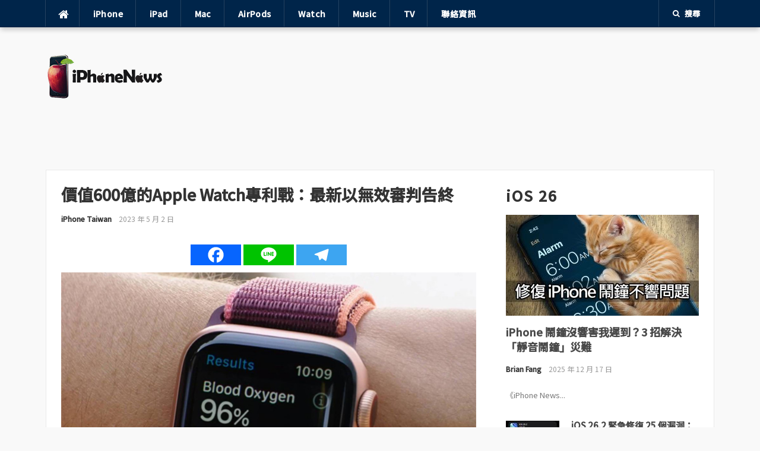

--- FILE ---
content_type: text/html; charset=UTF-8
request_url: https://iphonenews.cc/2023/05/02/apple-watch-patent-battle-mistrial/
body_size: 25599
content:
<!DOCTYPE html>
<html lang="zh-TW" prefix="og: https://ogp.me/ns#">
<head>
<meta charset="UTF-8">
<meta name="viewport" content="width=device-width, initial-scale=1">
<link rel="profile" href="http://gmpg.org/xfn/11">
<link rel="pingback" href="https://iphonenews.cc/xmlrpc.php">

	<style>img:is([sizes="auto" i], [sizes^="auto," i]) { contain-intrinsic-size: 3000px 1500px }</style>
	
<!-- Search Engine Optimization by Rank Math PRO - https://rankmath.com/ -->
<title>價值600億的Apple Watch專利戰：最新以無效審判告終</title>
<meta name="description" content="在美國地方法院的訴訟中，醫療公司Masimo控告蘋果偷竊商業機密以製造Apple Watch。但陪審團未能達成一致投票，這場訴訟以無罪告終，結果將對Masimo造成影響。"/>
<meta name="robots" content="follow, index, max-snippet:-1, max-video-preview:-1, max-image-preview:large"/>
<link rel="canonical" href="https://iphonenews.cc/2023/05/02/apple-watch-patent-battle-mistrial/" />
<meta property="og:locale" content="zh_TW" />
<meta property="og:type" content="article" />
<meta property="og:title" content="價值600億的Apple Watch專利戰：最新以無效審判告終" />
<meta property="og:description" content="在美國地方法院的訴訟中，醫療公司Masimo控告蘋果偷竊商業機密以製造Apple Watch。但陪審團未能達成一致投票，這場訴訟以無罪告終，結果將對Masimo造成影響。" />
<meta property="og:url" content="https://iphonenews.cc/2023/05/02/apple-watch-patent-battle-mistrial/" />
<meta property="og:site_name" content="iPhone News 愛瘋了" />
<meta property="article:publisher" content="https://www.facebook.com/iPhoneNews.cc" />
<meta property="article:author" content="https://www.facebook.com/groups/iphonenewscc" />
<meta property="article:tag" content="Apple Watch" />
<meta property="article:tag" content="Masimo" />
<meta property="article:tag" content="商業機密" />
<meta property="article:tag" content="專利訴訟" />
<meta property="article:tag" content="蘋果手錶" />
<meta property="article:section" content="Apple News" />
<meta property="fb:app_id" content="434315233289863" />
<meta property="og:image" content="https://img.iphonenews.cc/2023/05/20230502164532_38.jpg" />
<meta property="og:image:secure_url" content="https://img.iphonenews.cc/2023/05/20230502164532_38.jpg" />
<meta property="og:image:width" content="850" />
<meta property="og:image:height" content="640" />
<meta property="og:image:alt" content="Apple Watch專利戰" />
<meta property="og:image:type" content="image/jpeg" />
<meta name="twitter:card" content="summary_large_image" />
<meta name="twitter:title" content="價值600億的Apple Watch專利戰：最新以無效審判告終" />
<meta name="twitter:description" content="在美國地方法院的訴訟中，醫療公司Masimo控告蘋果偷竊商業機密以製造Apple Watch。但陪審團未能達成一致投票，這場訴訟以無罪告終，結果將對Masimo造成影響。" />
<meta name="twitter:site" content="@iphonenewscc" />
<meta name="twitter:creator" content="@iphonenewscc" />
<meta name="twitter:image" content="https://img.iphonenews.cc/2023/05/20230502164532_38.jpg" />
<meta name="twitter:label1" content="Written by" />
<meta name="twitter:data1" content="iPhone Taiwan" />
<meta name="twitter:label2" content="Time to read" />
<meta name="twitter:data2" content="Less than a minute" />
<script type="application/ld+json" class="rank-math-schema-pro">{"@context":"https://schema.org","@graph":[{"image":{"@type":"ImageObject","url":"https://img.iphonenews.cc/2023/05/20230502164532_38.jpg"},"author":{"@type":"Person","name":"iPhone Taiwan","url":"https://iphonenews.cc/"},"headline":"\u50f9\u503c600\u5104\u7684Apple Watch\u5c08\u5229\u6230\uff1a\u6700\u65b0\u4ee5\u7121\u6548\u5be9\u5224\u544a\u7d42","description":"\u5728\u7f8e\u570b\u5730\u65b9\u6cd5\u9662\u7684\u8a34\u8a1f\u4e2d\uff0c\u91ab\u7642\u516c\u53f8Masimo\u63a7\u544a\u860b\u679c\u5077\u7aca\u5546\u696d\u6a5f\u5bc6\u4ee5\u88fd\u9020Apple Watch\u3002\u4f46\u966a\u5be9\u5718\u672a\u80fd\u9054\u6210\u4e00\u81f4\u6295\u7968\uff0c\u9019\u5834\u8a34\u8a1f\u4ee5\u7121\u7f6a\u544a\u7d42\uff0c\u7d50\u679c\u5c07\u5c0dMasimo\u9020\u6210\u5f71\u97ff\u3002","@type":"NewsArticle","datePublished":"2023-05-02T16:53:28+08:00","dateModified":"2023-05-02T16:53:28+08:00","publisher":{"@type":"Organization","name":"iPhone News \u611b\u760b\u4e86","logo":{"@type":"ImageObject","url":"https://img.iphonenews.cc/2024/02/20240219170858_0.jpg"}},"name":"\u50f9\u503c600\u5104\u7684Apple Watch\u5c08\u5229\u6230\uff1a\u6700\u65b0\u4ee5\u7121\u6548\u5be9\u5224\u544a\u7d42","articleSection":"Apple News, Apple Watch","mainEntityOfPage":{"@id":"https://iphonenews.cc/2023/05/02/apple-watch-patent-battle-mistrial/#webpage"}},{"@type":"Place","@id":"https://iphonenews.cc/#place","geo":{"@type":"GeoCoordinates","latitude":"25.04776","longitude":"121.53185"},"hasMap":"https://www.google.com/maps/search/?api=1&amp;query=25.04776,121.53185","address":{"@type":"PostalAddress","streetAddress":"\u4e2d\u6b63\u8def","addressLocality":"\u4e2d\u6b63\u5340","addressRegion":"\u57fa\u9686","postalCode":"11011","addressCountry":"TW"}},{"@type":"Organization","@id":"https://iphonenews.cc/#organization","name":"iPhone News \u611b\u760b\u4e86","url":"https://iphonenews.cc/","sameAs":["https://www.facebook.com/iPhoneNews.cc","https://twitter.com/iphonenewscc"],"email":"brianfang@outlook.com","address":{"@type":"PostalAddress","streetAddress":"\u4e2d\u6b63\u8def","addressLocality":"\u4e2d\u6b63\u5340","addressRegion":"\u57fa\u9686","postalCode":"11011","addressCountry":"TW"},"logo":{"@type":"ImageObject","@id":"https://iphonenews.cc/#logo","url":"https://iphonenews.cc/wp-content/uploads/2021/04/1618065360-ecac26b37ebaa54882a9bb8fc04b6d6e.png","contentUrl":"https://iphonenews.cc/wp-content/uploads/2021/04/1618065360-ecac26b37ebaa54882a9bb8fc04b6d6e.png","caption":"iPhone News \u611b\u760b\u4e86","inLanguage":"zh-TW","width":"400","height":"150"},"location":{"@id":"https://iphonenews.cc/#place"}},{"@type":"WebSite","@id":"https://iphonenews.cc/#website","url":"https://iphonenews.cc","name":"iPhone News \u611b\u760b\u4e86","publisher":{"@id":"https://iphonenews.cc/#organization"},"inLanguage":"zh-TW"},{"@type":"ImageObject","@id":"https://img.iphonenews.cc/2023/05/20230502164532_38.jpg","url":"https://img.iphonenews.cc/2023/05/20230502164532_38.jpg","width":"850","height":"640","inLanguage":"zh-TW"},{"@type":"BreadcrumbList","@id":"https://iphonenews.cc/2023/05/02/apple-watch-patent-battle-mistrial/#breadcrumb","itemListElement":[{"@type":"ListItem","position":"1","item":{"@id":"\u8acb\u8f38\u5165\u7db2\u5740","name":"Home"}},{"@type":"ListItem","position":"2","item":{"@id":"https://iphonenews.cc/category/apple-news/","name":"Apple News"}},{"@type":"ListItem","position":"3","item":{"@id":"https://iphonenews.cc/2023/05/02/apple-watch-patent-battle-mistrial/","name":"\u50f9\u503c600\u5104\u7684Apple Watch\u5c08\u5229\u6230\uff1a\u6700\u65b0\u4ee5\u7121\u6548\u5be9\u5224\u544a\u7d42"}}]},{"@type":"WebPage","@id":"https://iphonenews.cc/2023/05/02/apple-watch-patent-battle-mistrial/#webpage","url":"https://iphonenews.cc/2023/05/02/apple-watch-patent-battle-mistrial/","name":"\u50f9\u503c600\u5104\u7684Apple Watch\u5c08\u5229\u6230\uff1a\u6700\u65b0\u4ee5\u7121\u6548\u5be9\u5224\u544a\u7d42","datePublished":"2023-05-02T16:53:28+08:00","dateModified":"2023-05-02T16:53:28+08:00","isPartOf":{"@id":"https://iphonenews.cc/#website"},"primaryImageOfPage":{"@id":"https://img.iphonenews.cc/2023/05/20230502164532_38.jpg"},"inLanguage":"zh-TW","breadcrumb":{"@id":"https://iphonenews.cc/2023/05/02/apple-watch-patent-battle-mistrial/#breadcrumb"}}]}</script>
<!-- /Rank Math WordPress SEO plugin -->

<link rel='dns-prefetch' href='//static.addtoany.com' />
<link rel='dns-prefetch' href='//www.googletagmanager.com' />
<link rel='dns-prefetch' href='//stats.wp.com' />
<link rel='dns-prefetch' href='//fonts.googleapis.com' />
<link rel='dns-prefetch' href='//v0.wordpress.com' />
<link rel='dns-prefetch' href='//pagead2.googlesyndication.com' />
<script type="text/javascript">
/* <![CDATA[ */
window._wpemojiSettings = {"baseUrl":"https:\/\/s.w.org\/images\/core\/emoji\/16.0.1\/72x72\/","ext":".png","svgUrl":"https:\/\/s.w.org\/images\/core\/emoji\/16.0.1\/svg\/","svgExt":".svg","source":{"concatemoji":"https:\/\/iphonenews.cc\/wp-includes\/js\/wp-emoji-release.min.js?ver=6.8.3"}};
/*! This file is auto-generated */
!function(s,n){var o,i,e;function c(e){try{var t={supportTests:e,timestamp:(new Date).valueOf()};sessionStorage.setItem(o,JSON.stringify(t))}catch(e){}}function p(e,t,n){e.clearRect(0,0,e.canvas.width,e.canvas.height),e.fillText(t,0,0);var t=new Uint32Array(e.getImageData(0,0,e.canvas.width,e.canvas.height).data),a=(e.clearRect(0,0,e.canvas.width,e.canvas.height),e.fillText(n,0,0),new Uint32Array(e.getImageData(0,0,e.canvas.width,e.canvas.height).data));return t.every(function(e,t){return e===a[t]})}function u(e,t){e.clearRect(0,0,e.canvas.width,e.canvas.height),e.fillText(t,0,0);for(var n=e.getImageData(16,16,1,1),a=0;a<n.data.length;a++)if(0!==n.data[a])return!1;return!0}function f(e,t,n,a){switch(t){case"flag":return n(e,"\ud83c\udff3\ufe0f\u200d\u26a7\ufe0f","\ud83c\udff3\ufe0f\u200b\u26a7\ufe0f")?!1:!n(e,"\ud83c\udde8\ud83c\uddf6","\ud83c\udde8\u200b\ud83c\uddf6")&&!n(e,"\ud83c\udff4\udb40\udc67\udb40\udc62\udb40\udc65\udb40\udc6e\udb40\udc67\udb40\udc7f","\ud83c\udff4\u200b\udb40\udc67\u200b\udb40\udc62\u200b\udb40\udc65\u200b\udb40\udc6e\u200b\udb40\udc67\u200b\udb40\udc7f");case"emoji":return!a(e,"\ud83e\udedf")}return!1}function g(e,t,n,a){var r="undefined"!=typeof WorkerGlobalScope&&self instanceof WorkerGlobalScope?new OffscreenCanvas(300,150):s.createElement("canvas"),o=r.getContext("2d",{willReadFrequently:!0}),i=(o.textBaseline="top",o.font="600 32px Arial",{});return e.forEach(function(e){i[e]=t(o,e,n,a)}),i}function t(e){var t=s.createElement("script");t.src=e,t.defer=!0,s.head.appendChild(t)}"undefined"!=typeof Promise&&(o="wpEmojiSettingsSupports",i=["flag","emoji"],n.supports={everything:!0,everythingExceptFlag:!0},e=new Promise(function(e){s.addEventListener("DOMContentLoaded",e,{once:!0})}),new Promise(function(t){var n=function(){try{var e=JSON.parse(sessionStorage.getItem(o));if("object"==typeof e&&"number"==typeof e.timestamp&&(new Date).valueOf()<e.timestamp+604800&&"object"==typeof e.supportTests)return e.supportTests}catch(e){}return null}();if(!n){if("undefined"!=typeof Worker&&"undefined"!=typeof OffscreenCanvas&&"undefined"!=typeof URL&&URL.createObjectURL&&"undefined"!=typeof Blob)try{var e="postMessage("+g.toString()+"("+[JSON.stringify(i),f.toString(),p.toString(),u.toString()].join(",")+"));",a=new Blob([e],{type:"text/javascript"}),r=new Worker(URL.createObjectURL(a),{name:"wpTestEmojiSupports"});return void(r.onmessage=function(e){c(n=e.data),r.terminate(),t(n)})}catch(e){}c(n=g(i,f,p,u))}t(n)}).then(function(e){for(var t in e)n.supports[t]=e[t],n.supports.everything=n.supports.everything&&n.supports[t],"flag"!==t&&(n.supports.everythingExceptFlag=n.supports.everythingExceptFlag&&n.supports[t]);n.supports.everythingExceptFlag=n.supports.everythingExceptFlag&&!n.supports.flag,n.DOMReady=!1,n.readyCallback=function(){n.DOMReady=!0}}).then(function(){return e}).then(function(){var e;n.supports.everything||(n.readyCallback(),(e=n.source||{}).concatemoji?t(e.concatemoji):e.wpemoji&&e.twemoji&&(t(e.twemoji),t(e.wpemoji)))}))}((window,document),window._wpemojiSettings);
/* ]]> */
</script>

<style id='wp-emoji-styles-inline-css' type='text/css'>

	img.wp-smiley, img.emoji {
		display: inline !important;
		border: none !important;
		box-shadow: none !important;
		height: 1em !important;
		width: 1em !important;
		margin: 0 0.07em !important;
		vertical-align: -0.1em !important;
		background: none !important;
		padding: 0 !important;
	}
</style>
<link rel='stylesheet' id='wp-block-library-css' href='https://iphonenews.cc/wp-includes/css/dist/block-library/style.min.css?ver=6.8.3' type='text/css' media='all' />
<style id='classic-theme-styles-inline-css' type='text/css'>
/*! This file is auto-generated */
.wp-block-button__link{color:#fff;background-color:#32373c;border-radius:9999px;box-shadow:none;text-decoration:none;padding:calc(.667em + 2px) calc(1.333em + 2px);font-size:1.125em}.wp-block-file__button{background:#32373c;color:#fff;text-decoration:none}
</style>
<link rel='stylesheet' id='mediaelement-css' href='https://iphonenews.cc/wp-includes/js/mediaelement/mediaelementplayer-legacy.min.css?ver=4.2.17' type='text/css' media='all' />
<link rel='stylesheet' id='wp-mediaelement-css' href='https://iphonenews.cc/wp-includes/js/mediaelement/wp-mediaelement.min.css?ver=6.8.3' type='text/css' media='all' />
<style id='jetpack-sharing-buttons-style-inline-css' type='text/css'>
.jetpack-sharing-buttons__services-list{display:flex;flex-direction:row;flex-wrap:wrap;gap:0;list-style-type:none;margin:5px;padding:0}.jetpack-sharing-buttons__services-list.has-small-icon-size{font-size:12px}.jetpack-sharing-buttons__services-list.has-normal-icon-size{font-size:16px}.jetpack-sharing-buttons__services-list.has-large-icon-size{font-size:24px}.jetpack-sharing-buttons__services-list.has-huge-icon-size{font-size:36px}@media print{.jetpack-sharing-buttons__services-list{display:none!important}}.editor-styles-wrapper .wp-block-jetpack-sharing-buttons{gap:0;padding-inline-start:0}ul.jetpack-sharing-buttons__services-list.has-background{padding:1.25em 2.375em}
</style>
<style id='global-styles-inline-css' type='text/css'>
:root{--wp--preset--aspect-ratio--square: 1;--wp--preset--aspect-ratio--4-3: 4/3;--wp--preset--aspect-ratio--3-4: 3/4;--wp--preset--aspect-ratio--3-2: 3/2;--wp--preset--aspect-ratio--2-3: 2/3;--wp--preset--aspect-ratio--16-9: 16/9;--wp--preset--aspect-ratio--9-16: 9/16;--wp--preset--color--black: #000000;--wp--preset--color--cyan-bluish-gray: #abb8c3;--wp--preset--color--white: #ffffff;--wp--preset--color--pale-pink: #f78da7;--wp--preset--color--vivid-red: #cf2e2e;--wp--preset--color--luminous-vivid-orange: #ff6900;--wp--preset--color--luminous-vivid-amber: #fcb900;--wp--preset--color--light-green-cyan: #7bdcb5;--wp--preset--color--vivid-green-cyan: #00d084;--wp--preset--color--pale-cyan-blue: #8ed1fc;--wp--preset--color--vivid-cyan-blue: #0693e3;--wp--preset--color--vivid-purple: #9b51e0;--wp--preset--gradient--vivid-cyan-blue-to-vivid-purple: linear-gradient(135deg,rgba(6,147,227,1) 0%,rgb(155,81,224) 100%);--wp--preset--gradient--light-green-cyan-to-vivid-green-cyan: linear-gradient(135deg,rgb(122,220,180) 0%,rgb(0,208,130) 100%);--wp--preset--gradient--luminous-vivid-amber-to-luminous-vivid-orange: linear-gradient(135deg,rgba(252,185,0,1) 0%,rgba(255,105,0,1) 100%);--wp--preset--gradient--luminous-vivid-orange-to-vivid-red: linear-gradient(135deg,rgba(255,105,0,1) 0%,rgb(207,46,46) 100%);--wp--preset--gradient--very-light-gray-to-cyan-bluish-gray: linear-gradient(135deg,rgb(238,238,238) 0%,rgb(169,184,195) 100%);--wp--preset--gradient--cool-to-warm-spectrum: linear-gradient(135deg,rgb(74,234,220) 0%,rgb(151,120,209) 20%,rgb(207,42,186) 40%,rgb(238,44,130) 60%,rgb(251,105,98) 80%,rgb(254,248,76) 100%);--wp--preset--gradient--blush-light-purple: linear-gradient(135deg,rgb(255,206,236) 0%,rgb(152,150,240) 100%);--wp--preset--gradient--blush-bordeaux: linear-gradient(135deg,rgb(254,205,165) 0%,rgb(254,45,45) 50%,rgb(107,0,62) 100%);--wp--preset--gradient--luminous-dusk: linear-gradient(135deg,rgb(255,203,112) 0%,rgb(199,81,192) 50%,rgb(65,88,208) 100%);--wp--preset--gradient--pale-ocean: linear-gradient(135deg,rgb(255,245,203) 0%,rgb(182,227,212) 50%,rgb(51,167,181) 100%);--wp--preset--gradient--electric-grass: linear-gradient(135deg,rgb(202,248,128) 0%,rgb(113,206,126) 100%);--wp--preset--gradient--midnight: linear-gradient(135deg,rgb(2,3,129) 0%,rgb(40,116,252) 100%);--wp--preset--font-size--small: 13px;--wp--preset--font-size--medium: 20px;--wp--preset--font-size--large: 36px;--wp--preset--font-size--x-large: 42px;--wp--preset--spacing--20: 0.44rem;--wp--preset--spacing--30: 0.67rem;--wp--preset--spacing--40: 1rem;--wp--preset--spacing--50: 1.5rem;--wp--preset--spacing--60: 2.25rem;--wp--preset--spacing--70: 3.38rem;--wp--preset--spacing--80: 5.06rem;--wp--preset--shadow--natural: 6px 6px 9px rgba(0, 0, 0, 0.2);--wp--preset--shadow--deep: 12px 12px 50px rgba(0, 0, 0, 0.4);--wp--preset--shadow--sharp: 6px 6px 0px rgba(0, 0, 0, 0.2);--wp--preset--shadow--outlined: 6px 6px 0px -3px rgba(255, 255, 255, 1), 6px 6px rgba(0, 0, 0, 1);--wp--preset--shadow--crisp: 6px 6px 0px rgba(0, 0, 0, 1);}:where(.is-layout-flex){gap: 0.5em;}:where(.is-layout-grid){gap: 0.5em;}body .is-layout-flex{display: flex;}.is-layout-flex{flex-wrap: wrap;align-items: center;}.is-layout-flex > :is(*, div){margin: 0;}body .is-layout-grid{display: grid;}.is-layout-grid > :is(*, div){margin: 0;}:where(.wp-block-columns.is-layout-flex){gap: 2em;}:where(.wp-block-columns.is-layout-grid){gap: 2em;}:where(.wp-block-post-template.is-layout-flex){gap: 1.25em;}:where(.wp-block-post-template.is-layout-grid){gap: 1.25em;}.has-black-color{color: var(--wp--preset--color--black) !important;}.has-cyan-bluish-gray-color{color: var(--wp--preset--color--cyan-bluish-gray) !important;}.has-white-color{color: var(--wp--preset--color--white) !important;}.has-pale-pink-color{color: var(--wp--preset--color--pale-pink) !important;}.has-vivid-red-color{color: var(--wp--preset--color--vivid-red) !important;}.has-luminous-vivid-orange-color{color: var(--wp--preset--color--luminous-vivid-orange) !important;}.has-luminous-vivid-amber-color{color: var(--wp--preset--color--luminous-vivid-amber) !important;}.has-light-green-cyan-color{color: var(--wp--preset--color--light-green-cyan) !important;}.has-vivid-green-cyan-color{color: var(--wp--preset--color--vivid-green-cyan) !important;}.has-pale-cyan-blue-color{color: var(--wp--preset--color--pale-cyan-blue) !important;}.has-vivid-cyan-blue-color{color: var(--wp--preset--color--vivid-cyan-blue) !important;}.has-vivid-purple-color{color: var(--wp--preset--color--vivid-purple) !important;}.has-black-background-color{background-color: var(--wp--preset--color--black) !important;}.has-cyan-bluish-gray-background-color{background-color: var(--wp--preset--color--cyan-bluish-gray) !important;}.has-white-background-color{background-color: var(--wp--preset--color--white) !important;}.has-pale-pink-background-color{background-color: var(--wp--preset--color--pale-pink) !important;}.has-vivid-red-background-color{background-color: var(--wp--preset--color--vivid-red) !important;}.has-luminous-vivid-orange-background-color{background-color: var(--wp--preset--color--luminous-vivid-orange) !important;}.has-luminous-vivid-amber-background-color{background-color: var(--wp--preset--color--luminous-vivid-amber) !important;}.has-light-green-cyan-background-color{background-color: var(--wp--preset--color--light-green-cyan) !important;}.has-vivid-green-cyan-background-color{background-color: var(--wp--preset--color--vivid-green-cyan) !important;}.has-pale-cyan-blue-background-color{background-color: var(--wp--preset--color--pale-cyan-blue) !important;}.has-vivid-cyan-blue-background-color{background-color: var(--wp--preset--color--vivid-cyan-blue) !important;}.has-vivid-purple-background-color{background-color: var(--wp--preset--color--vivid-purple) !important;}.has-black-border-color{border-color: var(--wp--preset--color--black) !important;}.has-cyan-bluish-gray-border-color{border-color: var(--wp--preset--color--cyan-bluish-gray) !important;}.has-white-border-color{border-color: var(--wp--preset--color--white) !important;}.has-pale-pink-border-color{border-color: var(--wp--preset--color--pale-pink) !important;}.has-vivid-red-border-color{border-color: var(--wp--preset--color--vivid-red) !important;}.has-luminous-vivid-orange-border-color{border-color: var(--wp--preset--color--luminous-vivid-orange) !important;}.has-luminous-vivid-amber-border-color{border-color: var(--wp--preset--color--luminous-vivid-amber) !important;}.has-light-green-cyan-border-color{border-color: var(--wp--preset--color--light-green-cyan) !important;}.has-vivid-green-cyan-border-color{border-color: var(--wp--preset--color--vivid-green-cyan) !important;}.has-pale-cyan-blue-border-color{border-color: var(--wp--preset--color--pale-cyan-blue) !important;}.has-vivid-cyan-blue-border-color{border-color: var(--wp--preset--color--vivid-cyan-blue) !important;}.has-vivid-purple-border-color{border-color: var(--wp--preset--color--vivid-purple) !important;}.has-vivid-cyan-blue-to-vivid-purple-gradient-background{background: var(--wp--preset--gradient--vivid-cyan-blue-to-vivid-purple) !important;}.has-light-green-cyan-to-vivid-green-cyan-gradient-background{background: var(--wp--preset--gradient--light-green-cyan-to-vivid-green-cyan) !important;}.has-luminous-vivid-amber-to-luminous-vivid-orange-gradient-background{background: var(--wp--preset--gradient--luminous-vivid-amber-to-luminous-vivid-orange) !important;}.has-luminous-vivid-orange-to-vivid-red-gradient-background{background: var(--wp--preset--gradient--luminous-vivid-orange-to-vivid-red) !important;}.has-very-light-gray-to-cyan-bluish-gray-gradient-background{background: var(--wp--preset--gradient--very-light-gray-to-cyan-bluish-gray) !important;}.has-cool-to-warm-spectrum-gradient-background{background: var(--wp--preset--gradient--cool-to-warm-spectrum) !important;}.has-blush-light-purple-gradient-background{background: var(--wp--preset--gradient--blush-light-purple) !important;}.has-blush-bordeaux-gradient-background{background: var(--wp--preset--gradient--blush-bordeaux) !important;}.has-luminous-dusk-gradient-background{background: var(--wp--preset--gradient--luminous-dusk) !important;}.has-pale-ocean-gradient-background{background: var(--wp--preset--gradient--pale-ocean) !important;}.has-electric-grass-gradient-background{background: var(--wp--preset--gradient--electric-grass) !important;}.has-midnight-gradient-background{background: var(--wp--preset--gradient--midnight) !important;}.has-small-font-size{font-size: var(--wp--preset--font-size--small) !important;}.has-medium-font-size{font-size: var(--wp--preset--font-size--medium) !important;}.has-large-font-size{font-size: var(--wp--preset--font-size--large) !important;}.has-x-large-font-size{font-size: var(--wp--preset--font-size--x-large) !important;}
:where(.wp-block-post-template.is-layout-flex){gap: 1.25em;}:where(.wp-block-post-template.is-layout-grid){gap: 1.25em;}
:where(.wp-block-columns.is-layout-flex){gap: 2em;}:where(.wp-block-columns.is-layout-grid){gap: 2em;}
:root :where(.wp-block-pullquote){font-size: 1.5em;line-height: 1.6;}
</style>
<link rel='stylesheet' id='gn-frontend-gnfollow-style-css' href='https://iphonenews.cc/wp-content/plugins/gn-publisher/assets/css/gn-frontend-gnfollow.min.css?ver=1.5.25' type='text/css' media='all' />
<link rel='stylesheet' id='wpa-css-css' href='https://iphonenews.cc/wp-content/plugins/honeypot/includes/css/wpa.css?ver=2.3.04' type='text/css' media='all' />
<link rel='stylesheet' id='codilight-fontawesome-css' href='https://iphonenews.cc/wp-content/themes/codilight/assets/css/font-awesome.min.css?ver=4.4.0' type='text/css' media='all' />
<link rel='stylesheet' id='chld_thm_cfg_parent-css' href='https://iphonenews.cc/wp-content/themes/codilight/style.css?ver=6.8.3' type='text/css' media='all' />
<link rel='stylesheet' id='codilight-google-fonts-css' href='https://fonts.googleapis.com/css?family=Raleway%3A300%2C400%2C500%2C600%7CMerriweather&#038;subset=latin%2Clatin-ext' type='text/css' media='all' />
<link rel='stylesheet' id='codilight-style-css' href='https://iphonenews.cc/wp-content/themes/codilight-child/style.css?ver=1.0.1703578446' type='text/css' media='all' />
<style id='codilight-style-inline-css' type='text/css'>

		a, h1 a:hover, h2 a:hover, h3 a:hover, h4 a:hover, h5 a:hover, h6 a:hover, .h1 a:hover, .h2 a:hover, .h3 a:hover, .h4 a:hover, .h5 a:hover, .h6 a:hover,
		.site-topbar .home-menu a:hover i, .topbar-elements > li:hover, .topbar-elements > li:hover span.menu-text, .topbar-elements > li:hover i,
		.site-header .site-branding .site-title a:hover, .ft-menu a:hover, .ft-menu ul li a:hover, .ft-menu ul li.current-menu-item > a, .mobile-navigation ul li a:hover,
		.block1_list article:hover .entry-title a, .block1_grid article:hover .entry-title a, .block3_widget .block-item-large article:hover .entry-title a,
		.block3_widget .block-item:hover .entry-title a, .block3_widget .block-item-large:hover .entry-title a, .entry-author .entry-author-byline a.vcard:hover,
		.entry-author .author-social li a:hover, .entry-related-articles article:hover .entry-title a, .entry-meta a:hover, #comments .comment .comment-wrapper .comment-meta cite span:hover, #comments .comment .comment-wrapper .comment-meta .comment-time:hover, #comments .comment .comment-wrapper .comment-meta .comment-reply-link:hover, #comments .comment .comment-wrapper .comment-meta .comment-edit-link:hover, #comments .comment .comment-wrapper .comment-reply-login:hover,
		#comments .comment .comment-wrapper .comment-meta cite .fn a:hover, .widget a:hover, .widget-title a, .widget.widget_recent_comments .comment-author-link a,
		.widget.widget_recent_comments a, .widget_tag_cloud a:hover, .trending_widget .carousel-prev:hover i, .trending_widget .carousel-next:hover i,
		.large_grid2_widget .grid-item:hover .grid-title a,
		.nav-wrapper .mm-taxs .active a,
		.nav-wrapper .mm-item-content .entry-title a:hover
		{
			color: #00254a;
		}
		.site-topbar, input[type="reset"], input[type="submit"], input[type="submit"], #nav-toggle:hover span, #nav-toggle:hover span:before, #nav-toggle:hover span:after,
		#nav-toggle.nav-is-visible span:before, #nav-toggle.nav-is-visible span:after, .entry-category:hover, .block2_widget .slider-content .meta-category a,
		.entry-taxonomies span, .ft-paginate span.current, .widget_categories ul li:hover .cat-count, .trending_widget .trending_text, .large_grid1_widget .grid-item:hover .meta-category a,
		.large_grid1_widget .grid-content .meta-category a:hover
		{
			background: #00254a;
		}
		blockquote, .entry-taxonomies .post-categories li a:hover, .entry-taxonomies .post-tags li a:hover, .ft-paginate a:hover,
		.ft-paginate span.current, .trending_widget .carousel-prev:hover, .trending_widget .carousel-next:hover
		{
			border-color : #00254a;
		}
		.trending_widget .trending_text:after {
			border-left-color : #00254a;
		}

	
/* --- Begin custom CSS --- */
.trending_widget .trending_text {
text-transform: none;
}

.heateor_sss_sharing_container.heateor_sss_horizontal_sharing {
    padding:  0px !important;
}

/* all */
html, body, div, dl, dt, dd, ul, ol, li, h1, h2, h3, h4, h5, h6, pre, form, label, fieldset, input, p, blockquote, th, td,a  {
    font-family: "Noto Sans TC",sans-serif !important;
    text-transform: none !important;
}
a {
    border-bottom: 0px solid !important;
}
.breadcrumb {
    font-size: 14px !important;
    color: #333333;
}
.separator a {
    margin: 0px !important;
}

a.more-link.button {
    letter-spacing: 3px;
    font-size: 20px !important;
}
/* font */
body {
      font-weight: 400;
}

.content .entry-title a {
    color: #fff;
    border: 0;
}
.single h1.entry-title {
    font-size: 27px !important;
    font-weight: 600;
}
.heateor_sss_sharing_container.heateor_sss_horizontal_sharing {
    padding: 30px 0px;
}
/*  */
.rp4wp-related-posts ul>li {
    padding-bottom: 0px;
}
.rp4wp-related-posts h3 {
    background-size: 100% 100%;
    font-size: 20px !important;
    display: inline-block ;
    margin-bottom: 12px;
    margin-top: 40px;
}
.rp4wp-related-posts h3:before {
    content: "";
    display: block;
    width: 100%;
    min-width: 30px;
    border-top: 1px solid rgba(0, 0, 0, .2);
    margin-bottom: 1em;
}
.rp4wp-related-posts ul {
    border-top: 1px solid #ccc;
    padding-top: 30px;
    margin-bottom: 40px;
}
/* 20200826 */
.entry-content img {
    margin: 10px 0px;
}
.embed-youtube {
    margin: 40px 0px;
}
/* HOS-776 */
.iphonenews_header {
    margin: 0 auto;
    text-align: center;
}
/*  */

h1, .front-page-1 .widgettitle {
    letter-spacing: 0px;
}
img.alignright {float:right; margin:0 0 1em 1em}
img.alignleft {float:left; margin:0 1em 1em 0}
img.aligncenter {display: block; margin-left: auto; margin-right: auto}
a img.alignright {float:right; margin:0 0 1em 1em}
a img.alignleft {float:left; margin:0 1em 1em 0}
a img.aligncenter {display: block; margin-left: auto; margin-right: auto}
/* 20210225 */
.rp4wp-related-posts ul>li {
    list-style: disc;
}
.rp4wp-related-posts ul {
    padding-left: 20px;
}
/* 20211214_HOS-1788 */
.author-box-content {
    word-wrap: break-word;
}

/* 20221213 內文 */
.single-post .entry p, .entry-content p {
    line-height: 1.8em;
}

/* 20230822 內文 */
a.more-link.button {
    display: none;
}
.site-info,.site-info p {
    font-size: 15px !important;
}

.home  .ft-excerpt {
    display: none;
}
.site-branding {
    max-width: 200px;
}
.fluid-width-video-wrapper {
    padding-top: 56.25% !important;
}

.home a.entry-category {
    display: none;
}
span.comments-link {
    display: none;
}


/* 1200 */
@media (min-width: 1024px) {

body {
    font-size: 18px !important;
    font-weight: 400;
    color: #000000;
}
.widget-title {
    font-size: 25px !important;
    letter-spacing: 2px;
    text-transform: none !important;
}


}


/* 768 */
@media (min-width: 768px) and (max-width: 979px) {
    body{
        font-size: 18px !important;
    }
    .entry-title {
        font-size: 20px !important;
        letter-spacing: 2px;
        text-transform: none !important;
    }

    .single-post h1.entry-title {
        font-size: 20px !important;
        word-wrap:break-word;
    }


    .single-post .author-box {
        padding-top: 150px !important;
    }
    .author-box .avatar {
        margin-left: 35% !important;
        position: absolute !important;
        margin-top: -100px !important;
        display: block !important;
    }
    .author-box {
        padding-left: 0px !important;
    }

}

/* 480 */
@media (max-width: 480px) {
    body{
        font-size: 18px !important;
    }
    .widget-title {
        font-size: 20px !important;
        letter-spacing: 2px;
        text-transform: none !important;
    }

    .single-post h1.entry-title {
        font-size: 20px !important;
        word-wrap:break-word;
    }
    .single-post .entry-title{
        font-size: 20px !important;
    }

    .single-post .author-box {
        padding-top: 150px !important;
    }
    .author-box .avatar {
        margin-left: 35% !important;
        position: absolute !important;
        margin-top: -100px !important;
        display: block !important;
    }
    .author-box {
        padding-left: 0px !important;
    }
        .single-post h1.entry-title {
        font-size: 20px !important;
        font-weight: 600;
        line-height: 1.5em;
    }

}
@media (max-width:480px){
    .entry-thumb a.entry-category,
    .block1.block1_list .entry-thumb a.entry-category,
    .block1.block1_list .entry-category {
        display: none !important;
    }

    .trending_widget .trending-item .h4 {
        font-size: 14px;
    }
    .trending_widget .treding_slider_wrapper {
        padding: 5px;
        border-left:10px solid #7e273c;
    }

    .trending_widget .trending_text {
        display: none;
    }

}
/* --- End custom CSS --- */

</style>
<link rel='stylesheet' id='heateor-sc-frontend-css-css' href='https://iphonenews.cc/wp-content/plugins/heateor-social-comments/css/front.css?ver=1.6.3' type='text/css' media='all' />
<link rel='stylesheet' id='heateor_sss_frontend_css-css' href='https://iphonenews.cc/wp-content/plugins/sassy-social-share/public/css/sassy-social-share-public.css?ver=3.3.79' type='text/css' media='all' />
<style id='heateor_sss_frontend_css-inline-css' type='text/css'>
.heateor_sss_button_instagram span.heateor_sss_svg,a.heateor_sss_instagram span.heateor_sss_svg{background:radial-gradient(circle at 30% 107%,#fdf497 0,#fdf497 5%,#fd5949 45%,#d6249f 60%,#285aeb 90%)}.heateor_sss_horizontal_sharing .heateor_sss_svg,.heateor_sss_standard_follow_icons_container .heateor_sss_svg{color:#fff;border-width:0px;border-style:solid;border-color:transparent}.heateor_sss_horizontal_sharing .heateorSssTCBackground{color:#666}.heateor_sss_horizontal_sharing span.heateor_sss_svg:hover,.heateor_sss_standard_follow_icons_container span.heateor_sss_svg:hover{border-color:transparent;}.heateor_sss_vertical_sharing span.heateor_sss_svg,.heateor_sss_floating_follow_icons_container span.heateor_sss_svg{color:#fff;border-width:0px;border-style:solid;border-color:transparent;}.heateor_sss_vertical_sharing .heateorSssTCBackground{color:#666;}.heateor_sss_vertical_sharing span.heateor_sss_svg:hover,.heateor_sss_floating_follow_icons_container span.heateor_sss_svg:hover{border-color:transparent;}div.heateor_sss_horizontal_sharing .heateor_sss_square_count{float:left;margin:0 8px;line-height:35px;}@media screen and (max-width:783px) {.heateor_sss_vertical_sharing{display:none!important}}div.heateor_sss_sharing_title{text-align:center}div.heateor_sss_sharing_ul{width:100%;text-align:center;}div.heateor_sss_horizontal_sharing div.heateor_sss_sharing_ul a{float:none!important;display:inline-block;}
</style>
<link rel='stylesheet' id='addtoany-css' href='https://iphonenews.cc/wp-content/plugins/add-to-any/addtoany.min.css?ver=1.16' type='text/css' media='all' />
<style id='addtoany-inline-css' type='text/css'>
.addtoany_content { text-align:center; }
</style>
<script type="text/javascript" id="addtoany-core-js-before">
/* <![CDATA[ */
window.a2a_config=window.a2a_config||{};a2a_config.callbacks=[];a2a_config.overlays=[];a2a_config.templates={};a2a_localize = {
	Share: "分享",
	Save: "儲存",
	Subscribe: "訂閱",
	Email: "電子郵件",
	Bookmark: "書籤",
	ShowAll: "顯示全部",
	ShowLess: "顯示較少",
	FindServices: "尋找服務",
	FindAnyServiceToAddTo: "立即尋找想要新增的服務",
	PoweredBy: "開發團隊:",
	ShareViaEmail: "透過電子郵件分享",
	SubscribeViaEmail: "透過電子郵件訂閱",
	BookmarkInYourBrowser: "在瀏覽器中加入書籤",
	BookmarkInstructions: "按下 Ctrl+D 或 \u2318+D 將這個頁面加入書籤",
	AddToYourFavorites: "新增至 [我的最愛]",
	SendFromWebOrProgram: "透過任何電子郵件地址或電子郵件程式傳送",
	EmailProgram: "電子郵件程式",
	More: "進一步了解...",
	ThanksForSharing: "感謝分享！",
	ThanksForFollowing: "感謝追蹤！"
};
/* ]]> */
</script>
<script type="text/javascript" defer src="https://static.addtoany.com/menu/page.js" id="addtoany-core-js"></script>
<script type="text/javascript" id="jquery-core-js-extra">
/* <![CDATA[ */
var Codilight = {"ajax_url":"https:\/\/iphonenews.cc\/wp-admin\/admin-ajax.php"};
/* ]]> */
</script>
<script type="text/javascript" src="https://iphonenews.cc/wp-includes/js/jquery/jquery.min.js?ver=3.7.1" id="jquery-core-js"></script>
<script type="text/javascript" src="https://iphonenews.cc/wp-includes/js/jquery/jquery-migrate.min.js?ver=3.4.1" id="jquery-migrate-js"></script>
<script type="text/javascript" defer src="https://iphonenews.cc/wp-content/plugins/add-to-any/addtoany.min.js?ver=1.1" id="addtoany-jquery-js"></script>
<script type="text/javascript" id="wk-tag-manager-script-js-after">
/* <![CDATA[ */
function shouldTrack(){
var trackLoggedIn = true;
var loggedIn = false;
if(!loggedIn){
return true;
} else if( trackLoggedIn ) {
return true;
}
return false;
}
function hasWKGoogleAnalyticsCookie() {
return (new RegExp('wp_wk_ga_untrack_' + document.location.hostname)).test(document.cookie);
}
if (!hasWKGoogleAnalyticsCookie() && shouldTrack()) {
//Google Tag Manager
(function (w, d, s, l, i) {
w[l] = w[l] || [];
w[l].push({
'gtm.start':
new Date().getTime(), event: 'gtm.js'
});
var f = d.getElementsByTagName(s)[0],
j = d.createElement(s), dl = l != 'dataLayer' ? '&l=' + l : '';
j.async = true;
j.src =
'https://www.googletagmanager.com/gtm.js?id=' + i + dl;
f.parentNode.insertBefore(j, f);
})(window, document, 'script', 'dataLayer', 'GTM-NJS4THX');
}
/* ]]> */
</script>

<!-- Google tag (gtag.js) snippet added by Site Kit -->
<!-- Google Analytics snippet added by Site Kit -->
<script type="text/javascript" src="https://www.googletagmanager.com/gtag/js?id=G-GCW7VWBTEK" id="google_gtagjs-js" async></script>
<script type="text/javascript" id="google_gtagjs-js-after">
/* <![CDATA[ */
window.dataLayer = window.dataLayer || [];function gtag(){dataLayer.push(arguments);}
gtag("set","linker",{"domains":["iphonenews.cc"]});
gtag("js", new Date());
gtag("set", "developer_id.dZTNiMT", true);
gtag("config", "G-GCW7VWBTEK");
/* ]]> */
</script>
<link rel="https://api.w.org/" href="https://iphonenews.cc/wp-json/" /><link rel="alternate" title="JSON" type="application/json" href="https://iphonenews.cc/wp-json/wp/v2/posts/90719" /><meta name="generator" content="WordPress 6.8.3" />
<link rel='shortlink' href='https://iphonenews.cc/?p=90719' />
<link rel="alternate" title="oEmbed (JSON)" type="application/json+oembed" href="https://iphonenews.cc/wp-json/oembed/1.0/embed?url=https%3A%2F%2Fiphonenews.cc%2F2023%2F05%2F02%2Fapple-watch-patent-battle-mistrial%2F" />
<link rel="alternate" title="oEmbed (XML)" type="text/xml+oembed" href="https://iphonenews.cc/wp-json/oembed/1.0/embed?url=https%3A%2F%2Fiphonenews.cc%2F2023%2F05%2F02%2Fapple-watch-patent-battle-mistrial%2F&#038;format=xml" />
<meta name="generator" content="Site Kit by Google 1.167.0" /><script>document.mopAnalyticsTotalviews = 75357129;</script><script>document.mopAnalyticsTodayviews = 1299;</script><script>document.mopAnalyticsPostviews = 10989;</script>	<style>img#wpstats{display:none}</style>
		<link rel="preconnect" href="https://fonts.googleapis.com">
<link rel="preconnect" href="https://fonts.gstatic.com" crossorigin>

<link rel="preconnect" href="https://pagead2.googlesyndication.com" crossorigin/>
<link rel="preconnect" href="https://tpc.googlesyndication.com" crossorigin/>
<link rel="dns-prefetch" href="https://www.googletagservices.com" />

<link href="https://fonts.googleapis.com/css2?family=Noto+Sans+TC:wght@300;400;500&display=swap" rel="stylesheet">

<meta name="google-site-verification" content="XoaYSYsLvo2PWdTSj0u7NYlf5eAa4yKAe2MCs3WgyVo" />
<meta name="geo.placename" content="台北市" />

<script async src="https://pagead2.googlesyndication.com/pagead/js/adsbygoogle.js?client=ca-pub-1509147584488970" crossorigin="anonymous"></script>
<!-- Google AdSense meta tags added by Site Kit -->
<meta name="google-adsense-platform-account" content="ca-host-pub-2644536267352236">
<meta name="google-adsense-platform-domain" content="sitekit.withgoogle.com">
<!-- End Google AdSense meta tags added by Site Kit -->

<!-- Google AdSense snippet added by Site Kit -->
<script type="text/javascript" async="async" src="https://pagead2.googlesyndication.com/pagead/js/adsbygoogle.js?client=ca-pub-1509147584488970&amp;host=ca-host-pub-2644536267352236" crossorigin="anonymous"></script>

<!-- End Google AdSense snippet added by Site Kit -->
<link rel="icon" href="https://img.iphonenews.cc/2024/06/cropped-20240614155357_0_b39dfd-32x32.png" sizes="32x32" />
<link rel="icon" href="https://img.iphonenews.cc/2024/06/cropped-20240614155357_0_b39dfd-192x192.png" sizes="192x192" />
<link rel="apple-touch-icon" href="https://img.iphonenews.cc/2024/06/cropped-20240614155357_0_b39dfd-180x180.png" />
<meta name="msapplication-TileImage" content="https://img.iphonenews.cc/2024/06/cropped-20240614155357_0_b39dfd-270x270.png" />
<link id='wp-typo-google-font' href='https://fonts.googleapis.com/css?family=Noto+Sans:regular&#038;subset=greek,cyrillic,greek-ext,latin,latin-ext,devanagari,cyrillic-ext,vietnamese' rel='stylesheet' type='text/css'>
<style class="wp-typography-print-styles" type="text/css">
body, body p { 
	font-family: "Noto Sans";
	color: #000000;
	font-style: normal;
	font-size: 17px;
	line-height: 30px;
	font-size: 1.0625rem;
 } 
 .main-navigation .ft-menu a, .topbar-search { 
	font-style: normal;
	font-size: 14px;
	font-size: 0.875rem;
 }
</style>
		<style type="text/css" id="wp-custom-css">
			.trending_widget .trending_text {
text-transform: none;
}

.heateor_sss_sharing_container.heateor_sss_horizontal_sharing {
    padding:  0px !important;
}

/* all */
html, body, div, dl, dt, dd, ul, ol, li, h1, h2, h3, h4, h5, h6, pre, form, label, fieldset, input, p, blockquote, th, td,a  {
    font-family: "Noto Sans TC",sans-serif !important;
    text-transform: none !important;
}
a {
    border-bottom: 0px solid !important;
}
.breadcrumb {
    font-size: 14px !important;
    color: #333333;
}
.separator a {
    margin: 0px !important;
}

a.more-link.button {
    letter-spacing: 3px;
    font-size: 20px !important;
}
/* font */
body {
      font-weight: 400;
}

.content .entry-title a {
    color: #fff;
    border: 0;
}
.single h1.entry-title {
    font-size: 27px !important;
    font-weight: 600;
}
.heateor_sss_sharing_container.heateor_sss_horizontal_sharing {
    padding: 30px 0px;
}
/*  */
.rp4wp-related-posts ul>li {
    padding-bottom: 0px;
}
.rp4wp-related-posts h3 {
    background-size: 100% 100%;
    font-size: 20px !important;
    display: inline-block ;
    margin-bottom: 12px;
    margin-top: 40px;
}
.rp4wp-related-posts h3:before {
    content: "";
    display: block;
    width: 100%;
    min-width: 30px;
    border-top: 1px solid rgba(0, 0, 0, .2);
    margin-bottom: 1em;
}
.rp4wp-related-posts ul {
    border-top: 1px solid #ccc;
    padding-top: 30px;
    margin-bottom: 40px;
}
/* 20200826 */
.entry-content img {
    margin: 10px 0px;
}
.embed-youtube {
    margin: 40px 0px;
}
/* HOS-776 */
.iphonenews_header {
    margin: 0 auto;
    text-align: center;
}
/*  */

h1, .front-page-1 .widgettitle {
    letter-spacing: 0px;
}
img.alignright {float:right; margin:0 0 1em 1em}
img.alignleft {float:left; margin:0 1em 1em 0}
img.aligncenter {display: block; margin-left: auto; margin-right: auto}
a img.alignright {float:right; margin:0 0 1em 1em}
a img.alignleft {float:left; margin:0 1em 1em 0}
a img.aligncenter {display: block; margin-left: auto; margin-right: auto}
/* 20210225 */
.rp4wp-related-posts ul>li {
    list-style: disc;
}
.rp4wp-related-posts ul {
    padding-left: 20px;
}
/* 20211214_HOS-1788 */
.author-box-content {
    word-wrap: break-word;
}

/* 20221213 內文 */
.single-post .entry p, .entry-content p {
    line-height: 1.8em;
}

/* 20230822 內文 */
a.more-link.button {
    display: none;
}
.site-info,.site-info p {
    font-size: 15px !important;
}

.home  .ft-excerpt {
    display: none;
}
.site-branding {
    max-width: 200px;
}
.fluid-width-video-wrapper {
    padding-top: 56.25% !important;
}

.home a.entry-category {
    display: none;
}
span.comments-link {
    display: none;
}


/* 1200 */
@media (min-width: 1024px) {

body {
    font-size: 18px !important;
    font-weight: 400;
    color: #000000;
}
.widget-title {
    font-size: 25px !important;
    letter-spacing: 2px;
    text-transform: none !important;
}


}


/* 768 */
@media (min-width: 768px) and (max-width: 979px) {
    body{
        font-size: 19px !important;
    }
    .entry-title {
        font-size: 20px !important;
        letter-spacing: 2px;
        text-transform: none !important;
    }

    .single-post h1.entry-title {
        font-size: 20px !important;
        word-wrap:break-word;
    }


    .single-post .author-box {
        padding-top: 150px !important;
    }
    .author-box .avatar {
        margin-left: 35% !important;
        position: absolute !important;
        margin-top: -100px !important;
        display: block !important;
    }
    .author-box {
        padding-left: 0px !important;
    }

}

/* 480 */
@media (max-width: 480px) {
    body{
        font-size: 19px !important;
    }
    .widget-title {
        font-size: 20px !important;
        letter-spacing: 2px;
        text-transform: none !important;
    }

    .single-post h1.entry-title {
        font-size: 20px !important;
        word-wrap:break-word;
    }
    .single-post .entry-title{
        font-size: 20px !important;
    }

    .single-post .author-box {
        padding-top: 150px !important;
    }
    .author-box .avatar {
        margin-left: 35% !important;
        position: absolute !important;
        margin-top: -100px !important;
        display: block !important;
    }
    .author-box {
        padding-left: 0px !important;
    }
        .single-post h1.entry-title {
        font-size: 20px !important;
        font-weight: 600;
        line-height: 1.5em;
    }

}
@media (max-width:480px){
    .entry-thumb a.entry-category,
    .block1.block1_list .entry-thumb a.entry-category,
    .block1.block1_list .entry-category {
        display: none !important;
    }

    .trending_widget .trending-item .h4 {
        font-size: 14px;
    }
    .trending_widget .treding_slider_wrapper {
        padding: 5px;
        border-left:10px solid #7e273c;
    }

    .trending_widget .trending_text {
        display: none;
    }

/* 20251022手機板文字字體大小 */
    .single-post .entry p, .entry-content p {
      font-size: 18px;
    }
}		</style>
		<link rel="preload" as="image" href="https://img.iphonenews.cc/2023/05/20230502164532_38.jpg" media="(max-resolution:850wdpi)"><link rel="preload" as="image" href="https://img.iphonenews.cc/2023/05/20230502164532_38-150x113.jpg" media="(max-resolution:150wdpi)"><link rel="preload" as="image" href="https://img.iphonenews.cc/2023/05/20230502164532_38-768x578.jpg" media="(max-resolution:768wdpi)"></head>

<body class="wp-singular post-template-default single single-post postid-90719 single-format-standard wp-theme-codilight wp-child-theme-codilight-child group-blog topbar-sticky">


<noscript>
    <iframe src="https://www.googletagmanager.com/ns.html?id=GTM-NJS4THX" height="0" width="0"
        style="display:none;visibility:hidden"></iframe>
</noscript>

<div id="page" class="hfeed site">
	<a class="skip-link screen-reader-text" href="#content">Skip to content</a>

	
		<div id="topbar" class="site-topbar">
		<div class="container">
            <div class="nav-wrapper">
                <div class="topbar-left pull-left">
                    <nav id="site-navigation" class="main-navigation" role="navigation">
                                                <span class="home-menu"> <a href="https://iphonenews.cc/" rel="home"><i class="fa fa-home"></i></a></span>
                        
                        <span class="nav-toggle"><a href="#0" id="nav-toggle">Menu<span></span></a></span>
                        <ul class="ft-menu">
                            <li id="menu-item-46585" class="menu-item menu-item-type-taxonomy menu-item-object-post_tag menu-item-has-children menu-item-46585"><span><a href="https://iphonenews.cc/search/label/iphone/">iPhone</a></span>
<ul class="sub-menu">
	<li id="menu-item-68402" class="menu-item menu-item-type-taxonomy menu-item-object-category menu-item-68402"><span><a href="https://iphonenews.cc/category/iphone/">iPhone</a></span></li>
	<li id="menu-item-68403" class="menu-item menu-item-type-taxonomy menu-item-object-category menu-item-68403"><span><a href="https://iphonenews.cc/category/iphone-11/">iPhone 11</a></span></li>
	<li id="menu-item-68404" class="menu-item menu-item-type-taxonomy menu-item-object-category menu-item-68404"><span><a href="https://iphonenews.cc/category/iphone-12/">iPhone 12</a></span></li>
	<li id="menu-item-68405" class="menu-item menu-item-type-taxonomy menu-item-object-category menu-item-68405"><span><a href="https://iphonenews.cc/category/iphone-13/">iPhone 13</a></span></li>
	<li id="menu-item-77148" class="menu-item menu-item-type-taxonomy menu-item-object-category menu-item-77148"><span><a href="https://iphonenews.cc/category/iphone-14/">iPhone 14</a></span></li>
	<li id="menu-item-89306" class="menu-item menu-item-type-taxonomy menu-item-object-category menu-item-89306"><span><a href="https://iphonenews.cc/category/iphone-15/">iPhone 15</a></span></li>
	<li id="menu-item-109885" class="menu-item menu-item-type-taxonomy menu-item-object-category menu-item-109885"><span><a href="https://iphonenews.cc/category/iphone-16/">iPhone 16</a></span></li>
	<li id="menu-item-129914" class="menu-item menu-item-type-taxonomy menu-item-object-category menu-item-129914"><span><a href="https://iphonenews.cc/category/iphone-17/">iPhone 17</a></span></li>
	<li id="menu-item-129913" class="menu-item menu-item-type-taxonomy menu-item-object-category menu-item-129913"><span><a href="https://iphonenews.cc/category/iphone-air/">iPhone Air</a></span></li>
	<li id="menu-item-68399" class="menu-item menu-item-type-taxonomy menu-item-object-category menu-item-68399"><span><a href="https://iphonenews.cc/category/iphone-se/">iPhone SE</a></span></li>
	<li id="menu-item-68400" class="menu-item menu-item-type-taxonomy menu-item-object-category menu-item-68400"><span><a href="https://iphonenews.cc/category/iphone-xr/">iPhone XR</a></span></li>
	<li id="menu-item-68394" class="menu-item menu-item-type-taxonomy menu-item-object-category menu-item-68394"><span><a href="https://iphonenews.cc/category/ios/">iOS</a></span></li>
</ul>
</li>
<li id="menu-item-46586" class="menu-item menu-item-type-taxonomy menu-item-object-post_tag menu-item-has-children menu-item-46586"><span><a href="https://iphonenews.cc/search/label/ipad/">iPad</a></span>
<ul class="sub-menu">
	<li id="menu-item-68384" class="menu-item menu-item-type-taxonomy menu-item-object-category menu-item-68384"><span><a href="https://iphonenews.cc/category/ipad/">iPad</a></span></li>
	<li id="menu-item-68385" class="menu-item menu-item-type-taxonomy menu-item-object-category menu-item-68385"><span><a href="https://iphonenews.cc/category/ipad-mini/">iPad mini</a></span></li>
	<li id="menu-item-68383" class="menu-item menu-item-type-taxonomy menu-item-object-category menu-item-68383"><span><a href="https://iphonenews.cc/category/ipad-air/">iPad Air</a></span></li>
	<li id="menu-item-68386" class="menu-item menu-item-type-taxonomy menu-item-object-category menu-item-68386"><span><a href="https://iphonenews.cc/category/ipad-pro/">iPad Pro</a></span></li>
	<li id="menu-item-68387" class="menu-item menu-item-type-taxonomy menu-item-object-category menu-item-68387"><span><a href="https://iphonenews.cc/category/ipados/">iPadOS</a></span></li>
</ul>
</li>
<li id="menu-item-46587" class="menu-item menu-item-type-taxonomy menu-item-object-post_tag menu-item-has-children menu-item-46587"><span><a href="https://iphonenews.cc/search/label/macos/">Mac</a></span>
<ul class="sub-menu">
	<li id="menu-item-68408" class="menu-item menu-item-type-taxonomy menu-item-object-category menu-item-68408"><span><a href="https://iphonenews.cc/category/mac-mini/">Mac mini</a></span></li>
	<li id="menu-item-68409" class="menu-item menu-item-type-taxonomy menu-item-object-category menu-item-68409"><span><a href="https://iphonenews.cc/category/mac-pro/">Mac Pro</a></span></li>
	<li id="menu-item-99118" class="menu-item menu-item-type-taxonomy menu-item-object-category menu-item-99118"><span><a href="https://iphonenews.cc/category/mac-studio/">Mac Studio</a></span></li>
	<li id="menu-item-68406" class="menu-item menu-item-type-taxonomy menu-item-object-category menu-item-68406"><span><a href="https://iphonenews.cc/category/imac/">iMac</a></span></li>
	<li id="menu-item-68407" class="menu-item menu-item-type-taxonomy menu-item-object-category menu-item-68407"><span><a href="https://iphonenews.cc/category/imac-pro/">iMac Pro</a></span></li>
	<li id="menu-item-68410" class="menu-item menu-item-type-taxonomy menu-item-object-category menu-item-68410"><span><a href="https://iphonenews.cc/category/macbook/">MacBook</a></span></li>
	<li id="menu-item-68411" class="menu-item menu-item-type-taxonomy menu-item-object-category menu-item-68411"><span><a href="https://iphonenews.cc/category/macbook-air/">MacBook Air</a></span></li>
	<li id="menu-item-68413" class="menu-item menu-item-type-taxonomy menu-item-object-category menu-item-68413"><span><a href="https://iphonenews.cc/category/macbook-pro/">MacBook Pro</a></span></li>
	<li id="menu-item-68414" class="menu-item menu-item-type-taxonomy menu-item-object-category menu-item-68414"><span><a href="https://iphonenews.cc/category/pro-display-xdr/">Pro Display XDR</a></span></li>
	<li id="menu-item-68412" class="menu-item menu-item-type-taxonomy menu-item-object-category menu-item-68412"><span><a href="https://iphonenews.cc/category/macos/">macOS</a></span></li>
</ul>
</li>
<li id="menu-item-46588" class="menu-item menu-item-type-taxonomy menu-item-object-post_tag menu-item-has-children menu-item-46588"><span><a href="https://iphonenews.cc/search/label/airpods/">AirPods</a></span>
<ul class="sub-menu">
	<li id="menu-item-68415" class="menu-item menu-item-type-taxonomy menu-item-object-category menu-item-68415"><span><a href="https://iphonenews.cc/category/airpods/">AirPods</a></span></li>
	<li id="menu-item-68417" class="menu-item menu-item-type-taxonomy menu-item-object-category menu-item-68417"><span><a href="https://iphonenews.cc/category/airpods-pro/">AirPods Pro</a></span></li>
	<li id="menu-item-68416" class="menu-item menu-item-type-taxonomy menu-item-object-category menu-item-68416"><span><a href="https://iphonenews.cc/category/airpods-max/">AirPods Max</a></span></li>
</ul>
</li>
<li id="menu-item-46589" class="menu-item menu-item-type-taxonomy menu-item-object-post_tag menu-item-has-children menu-item-46589"><span><a href="https://iphonenews.cc/search/label/apple-watch/">Watch</a></span>
<ul class="sub-menu">
	<li id="menu-item-68419" class="menu-item menu-item-type-taxonomy menu-item-object-category current-post-ancestor current-menu-parent current-post-parent menu-item-68419"><span><a href="https://iphonenews.cc/category/apple-watch/">Apple Watch</a></span></li>
	<li id="menu-item-68421" class="menu-item menu-item-type-taxonomy menu-item-object-category menu-item-68421"><span><a href="https://iphonenews.cc/category/apple-watch-se/">Apple Watch SE</a></span></li>
	<li id="menu-item-86396" class="menu-item menu-item-type-taxonomy menu-item-object-category menu-item-86396"><span><a href="https://iphonenews.cc/category/apple-watch-ultra/">Apple Watch Ultra</a></span></li>
	<li id="menu-item-68420" class="menu-item menu-item-type-taxonomy menu-item-object-category menu-item-68420"><span><a href="https://iphonenews.cc/category/watchos/">watchOS</a></span></li>
</ul>
</li>
<li id="menu-item-46590" class="menu-item menu-item-type-taxonomy menu-item-object-post_tag menu-item-has-children menu-item-46590"><span><a href="https://iphonenews.cc/search/label/apple-music/">Music</a></span>
<ul class="sub-menu">
	<li id="menu-item-68422" class="menu-item menu-item-type-taxonomy menu-item-object-category menu-item-68422"><span><a href="https://iphonenews.cc/category/apple-music/">Apple Music</a></span></li>
	<li id="menu-item-68423" class="menu-item menu-item-type-taxonomy menu-item-object-category menu-item-68423"><span><a href="https://iphonenews.cc/category/homepod/">HomePod</a></span></li>
	<li id="menu-item-68424" class="menu-item menu-item-type-taxonomy menu-item-object-category menu-item-68424"><span><a href="https://iphonenews.cc/category/homepod-mini/">HomePod Mini</a></span></li>
	<li id="menu-item-68426" class="menu-item menu-item-type-taxonomy menu-item-object-category menu-item-68426"><span><a href="https://iphonenews.cc/category/itunes/">iTunes</a></span></li>
	<li id="menu-item-68429" class="menu-item menu-item-type-taxonomy menu-item-object-category menu-item-68429"><span><a href="https://iphonenews.cc/category/ipod-touch/">iPod touch</a></span></li>
	<li id="menu-item-68425" class="menu-item menu-item-type-taxonomy menu-item-object-category menu-item-68425"><span><a href="https://iphonenews.cc/category/spotify/">Spotify</a></span></li>
</ul>
</li>
<li id="menu-item-46591" class="menu-item menu-item-type-taxonomy menu-item-object-post_tag menu-item-has-children menu-item-46591"><span><a href="https://iphonenews.cc/search/label/apple-tv/">TV</a></span>
<ul class="sub-menu">
	<li id="menu-item-116945" class="menu-item menu-item-type-taxonomy menu-item-object-category menu-item-116945"><span><a href="https://iphonenews.cc/category/apple-intelligence/">Apple Intelligence</a></span></li>
	<li id="menu-item-99117" class="menu-item menu-item-type-taxonomy menu-item-object-category menu-item-99117"><span><a href="https://iphonenews.cc/category/apple-vision-pro/">Apple Vision Pro</a></span></li>
	<li id="menu-item-68433" class="menu-item menu-item-type-taxonomy menu-item-object-category menu-item-68433"><span><a href="https://iphonenews.cc/category/apple-tv-plus/">Apple TV+</a></span></li>
	<li id="menu-item-68430" class="menu-item menu-item-type-taxonomy menu-item-object-category menu-item-68430"><span><a href="https://iphonenews.cc/category/apple-tv/">Apple TV</a></span></li>
	<li id="menu-item-68431" class="menu-item menu-item-type-taxonomy menu-item-object-category menu-item-68431"><span><a href="https://iphonenews.cc/category/apple-tv-4k/">Apple TV 4K</a></span></li>
	<li id="menu-item-68432" class="menu-item menu-item-type-taxonomy menu-item-object-category menu-item-68432"><span><a href="https://iphonenews.cc/category/apple-tv-hd/">Apple TV HD</a></span></li>
	<li id="menu-item-68434" class="menu-item menu-item-type-taxonomy menu-item-object-category menu-item-68434"><span><a href="https://iphonenews.cc/category/tvos/">tvOS</a></span></li>
</ul>
</li>
<li id="menu-item-46593" class="menu-item menu-item-type-custom menu-item-object-custom menu-item-has-children menu-item-46593"><span><a href="mailto:brianfang@outlook.com">聯絡資訊</a></span>
<ul class="sub-menu">
	<li id="menu-item-101194" class="menu-item menu-item-type-custom menu-item-object-custom menu-item-101194"><span><a href="https://www.facebook.com/iPhoneNews.cc">Facebook</a></span></li>
	<li id="menu-item-101201" class="menu-item menu-item-type-custom menu-item-object-custom menu-item-101201"><span><a href="https://www.facebook.com/groups/iphonenewscc">Groups</a></span></li>
	<li id="menu-item-101195" class="menu-item menu-item-type-custom menu-item-object-custom menu-item-101195"><span><a href="https://www.youtube.com/c/BrianFang">YouTube</a></span></li>
	<li id="menu-item-101197" class="menu-item menu-item-type-custom menu-item-object-custom menu-item-101197"><span><a href="https://twitter.com/iphonenewscc">Twitter</a></span></li>
	<li id="menu-item-101199" class="menu-item menu-item-type-custom menu-item-object-custom menu-item-101199"><span><a href="https://www.iphonetaiwan.org/">iPhone</a></span></li>
	<li id="menu-item-101203" class="menu-item menu-item-type-custom menu-item-object-custom menu-item-101203"><span><a href="https://news.google.com/publications/CAAqBwgKMLfinQswyOy1Aw?hl=zh-TW&#038;gl=TW&#038;ceid=TW:zh-Hant">Google</a></span></li>
	<li id="menu-item-101198" class="menu-item menu-item-type-custom menu-item-object-custom menu-item-101198"><span><a href="https://www.threads.net/@iphonenews">Threads</a></span></li>
	<li id="menu-item-101200" class="menu-item menu-item-type-custom menu-item-object-custom menu-item-101200"><span><a href="https://line.me/ti/g2/cnuVAiaTFHLr6YG5QEUWiA">LINE</a></span></li>
	<li id="menu-item-101196" class="menu-item menu-item-type-custom menu-item-object-custom menu-item-101196"><span><a href="mailto:brianfang@outlook.com">Mail</a></span></li>
</ul>
</li>
                        </ul>
                    </nav><!-- #site-navigation -->
                </div>
                <div class="topbar-right pull-right">
                    <ul class="topbar-elements">
                        
                        
                                                <li class="topbar-search">
                            <a href="javascript:void(0)"><i class="search-icon fa fa-search"></i><span class="menu-text">搜尋</span></a>
                            <div class="dropdown-content dropdown-search">
                                <form role="search" method="get" class="search-form" action="https://iphonenews.cc/">
				<label>
					<span class="screen-reader-text">搜尋關鍵字:</span>
					<input type="search" class="search-field" placeholder="搜尋..." value="" name="s" />
				</label>
				<input type="submit" class="search-submit" value="搜尋" />
			</form>                            </div>
                        </li>
                        
                        
                        <div class="clear"></div>
                    </ul>
                </div>
            </div>
		</div>
	</div><!--#topbar-->
	
	<div class="mobile-navigation">
				<ul>
			<li class="menu-item menu-item-type-taxonomy menu-item-object-post_tag menu-item-has-children menu-item-46585"><a href="https://iphonenews.cc/search/label/iphone/">iPhone</a>
<ul class="sub-menu">
	<li class="menu-item menu-item-type-taxonomy menu-item-object-category menu-item-68402"><a href="https://iphonenews.cc/category/iphone/">iPhone</a></li>
	<li class="menu-item menu-item-type-taxonomy menu-item-object-category menu-item-68403"><a href="https://iphonenews.cc/category/iphone-11/">iPhone 11</a></li>
	<li class="menu-item menu-item-type-taxonomy menu-item-object-category menu-item-68404"><a href="https://iphonenews.cc/category/iphone-12/">iPhone 12</a></li>
	<li class="menu-item menu-item-type-taxonomy menu-item-object-category menu-item-68405"><a href="https://iphonenews.cc/category/iphone-13/">iPhone 13</a></li>
	<li class="menu-item menu-item-type-taxonomy menu-item-object-category menu-item-77148"><a href="https://iphonenews.cc/category/iphone-14/">iPhone 14</a></li>
	<li class="menu-item menu-item-type-taxonomy menu-item-object-category menu-item-89306"><a href="https://iphonenews.cc/category/iphone-15/">iPhone 15</a></li>
	<li class="menu-item menu-item-type-taxonomy menu-item-object-category menu-item-109885"><a href="https://iphonenews.cc/category/iphone-16/">iPhone 16</a></li>
	<li class="menu-item menu-item-type-taxonomy menu-item-object-category menu-item-129914"><a href="https://iphonenews.cc/category/iphone-17/">iPhone 17</a></li>
	<li class="menu-item menu-item-type-taxonomy menu-item-object-category menu-item-129913"><a href="https://iphonenews.cc/category/iphone-air/">iPhone Air</a></li>
	<li class="menu-item menu-item-type-taxonomy menu-item-object-category menu-item-68399"><a href="https://iphonenews.cc/category/iphone-se/">iPhone SE</a></li>
	<li class="menu-item menu-item-type-taxonomy menu-item-object-category menu-item-68400"><a href="https://iphonenews.cc/category/iphone-xr/">iPhone XR</a></li>
	<li class="menu-item menu-item-type-taxonomy menu-item-object-category menu-item-68394"><a href="https://iphonenews.cc/category/ios/">iOS</a></li>
</ul>
</li>
<li class="menu-item menu-item-type-taxonomy menu-item-object-post_tag menu-item-has-children menu-item-46586"><a href="https://iphonenews.cc/search/label/ipad/">iPad</a>
<ul class="sub-menu">
	<li class="menu-item menu-item-type-taxonomy menu-item-object-category menu-item-68384"><a href="https://iphonenews.cc/category/ipad/">iPad</a></li>
	<li class="menu-item menu-item-type-taxonomy menu-item-object-category menu-item-68385"><a href="https://iphonenews.cc/category/ipad-mini/">iPad mini</a></li>
	<li class="menu-item menu-item-type-taxonomy menu-item-object-category menu-item-68383"><a href="https://iphonenews.cc/category/ipad-air/">iPad Air</a></li>
	<li class="menu-item menu-item-type-taxonomy menu-item-object-category menu-item-68386"><a href="https://iphonenews.cc/category/ipad-pro/">iPad Pro</a></li>
	<li class="menu-item menu-item-type-taxonomy menu-item-object-category menu-item-68387"><a href="https://iphonenews.cc/category/ipados/">iPadOS</a></li>
</ul>
</li>
<li class="menu-item menu-item-type-taxonomy menu-item-object-post_tag menu-item-has-children menu-item-46587"><a href="https://iphonenews.cc/search/label/macos/">Mac</a>
<ul class="sub-menu">
	<li class="menu-item menu-item-type-taxonomy menu-item-object-category menu-item-68408"><a href="https://iphonenews.cc/category/mac-mini/">Mac mini</a></li>
	<li class="menu-item menu-item-type-taxonomy menu-item-object-category menu-item-68409"><a href="https://iphonenews.cc/category/mac-pro/">Mac Pro</a></li>
	<li class="menu-item menu-item-type-taxonomy menu-item-object-category menu-item-99118"><a href="https://iphonenews.cc/category/mac-studio/">Mac Studio</a></li>
	<li class="menu-item menu-item-type-taxonomy menu-item-object-category menu-item-68406"><a href="https://iphonenews.cc/category/imac/">iMac</a></li>
	<li class="menu-item menu-item-type-taxonomy menu-item-object-category menu-item-68407"><a href="https://iphonenews.cc/category/imac-pro/">iMac Pro</a></li>
	<li class="menu-item menu-item-type-taxonomy menu-item-object-category menu-item-68410"><a href="https://iphonenews.cc/category/macbook/">MacBook</a></li>
	<li class="menu-item menu-item-type-taxonomy menu-item-object-category menu-item-68411"><a href="https://iphonenews.cc/category/macbook-air/">MacBook Air</a></li>
	<li class="menu-item menu-item-type-taxonomy menu-item-object-category menu-item-68413"><a href="https://iphonenews.cc/category/macbook-pro/">MacBook Pro</a></li>
	<li class="menu-item menu-item-type-taxonomy menu-item-object-category menu-item-68414"><a href="https://iphonenews.cc/category/pro-display-xdr/">Pro Display XDR</a></li>
	<li class="menu-item menu-item-type-taxonomy menu-item-object-category menu-item-68412"><a href="https://iphonenews.cc/category/macos/">macOS</a></li>
</ul>
</li>
<li class="menu-item menu-item-type-taxonomy menu-item-object-post_tag menu-item-has-children menu-item-46588"><a href="https://iphonenews.cc/search/label/airpods/">AirPods</a>
<ul class="sub-menu">
	<li class="menu-item menu-item-type-taxonomy menu-item-object-category menu-item-68415"><a href="https://iphonenews.cc/category/airpods/">AirPods</a></li>
	<li class="menu-item menu-item-type-taxonomy menu-item-object-category menu-item-68417"><a href="https://iphonenews.cc/category/airpods-pro/">AirPods Pro</a></li>
	<li class="menu-item menu-item-type-taxonomy menu-item-object-category menu-item-68416"><a href="https://iphonenews.cc/category/airpods-max/">AirPods Max</a></li>
</ul>
</li>
<li class="menu-item menu-item-type-taxonomy menu-item-object-post_tag menu-item-has-children menu-item-46589"><a href="https://iphonenews.cc/search/label/apple-watch/">Watch</a>
<ul class="sub-menu">
	<li class="menu-item menu-item-type-taxonomy menu-item-object-category current-post-ancestor current-menu-parent current-post-parent menu-item-68419"><a href="https://iphonenews.cc/category/apple-watch/">Apple Watch</a></li>
	<li class="menu-item menu-item-type-taxonomy menu-item-object-category menu-item-68421"><a href="https://iphonenews.cc/category/apple-watch-se/">Apple Watch SE</a></li>
	<li class="menu-item menu-item-type-taxonomy menu-item-object-category menu-item-86396"><a href="https://iphonenews.cc/category/apple-watch-ultra/">Apple Watch Ultra</a></li>
	<li class="menu-item menu-item-type-taxonomy menu-item-object-category menu-item-68420"><a href="https://iphonenews.cc/category/watchos/">watchOS</a></li>
</ul>
</li>
<li class="menu-item menu-item-type-taxonomy menu-item-object-post_tag menu-item-has-children menu-item-46590"><a href="https://iphonenews.cc/search/label/apple-music/">Music</a>
<ul class="sub-menu">
	<li class="menu-item menu-item-type-taxonomy menu-item-object-category menu-item-68422"><a href="https://iphonenews.cc/category/apple-music/">Apple Music</a></li>
	<li class="menu-item menu-item-type-taxonomy menu-item-object-category menu-item-68423"><a href="https://iphonenews.cc/category/homepod/">HomePod</a></li>
	<li class="menu-item menu-item-type-taxonomy menu-item-object-category menu-item-68424"><a href="https://iphonenews.cc/category/homepod-mini/">HomePod Mini</a></li>
	<li class="menu-item menu-item-type-taxonomy menu-item-object-category menu-item-68426"><a href="https://iphonenews.cc/category/itunes/">iTunes</a></li>
	<li class="menu-item menu-item-type-taxonomy menu-item-object-category menu-item-68429"><a href="https://iphonenews.cc/category/ipod-touch/">iPod touch</a></li>
	<li class="menu-item menu-item-type-taxonomy menu-item-object-category menu-item-68425"><a href="https://iphonenews.cc/category/spotify/">Spotify</a></li>
</ul>
</li>
<li class="menu-item menu-item-type-taxonomy menu-item-object-post_tag menu-item-has-children menu-item-46591"><a href="https://iphonenews.cc/search/label/apple-tv/">TV</a>
<ul class="sub-menu">
	<li class="menu-item menu-item-type-taxonomy menu-item-object-category menu-item-116945"><a href="https://iphonenews.cc/category/apple-intelligence/">Apple Intelligence</a></li>
	<li class="menu-item menu-item-type-taxonomy menu-item-object-category menu-item-99117"><a href="https://iphonenews.cc/category/apple-vision-pro/">Apple Vision Pro</a></li>
	<li class="menu-item menu-item-type-taxonomy menu-item-object-category menu-item-68433"><a href="https://iphonenews.cc/category/apple-tv-plus/">Apple TV+</a></li>
	<li class="menu-item menu-item-type-taxonomy menu-item-object-category menu-item-68430"><a href="https://iphonenews.cc/category/apple-tv/">Apple TV</a></li>
	<li class="menu-item menu-item-type-taxonomy menu-item-object-category menu-item-68431"><a href="https://iphonenews.cc/category/apple-tv-4k/">Apple TV 4K</a></li>
	<li class="menu-item menu-item-type-taxonomy menu-item-object-category menu-item-68432"><a href="https://iphonenews.cc/category/apple-tv-hd/">Apple TV HD</a></li>
	<li class="menu-item menu-item-type-taxonomy menu-item-object-category menu-item-68434"><a href="https://iphonenews.cc/category/tvos/">tvOS</a></li>
</ul>
</li>
<li class="menu-item menu-item-type-custom menu-item-object-custom menu-item-has-children menu-item-46593"><a href="mailto:brianfang@outlook.com">聯絡資訊</a>
<ul class="sub-menu">
	<li class="menu-item menu-item-type-custom menu-item-object-custom menu-item-101194"><a href="https://www.facebook.com/iPhoneNews.cc">Facebook</a></li>
	<li class="menu-item menu-item-type-custom menu-item-object-custom menu-item-101201"><a href="https://www.facebook.com/groups/iphonenewscc">Groups</a></li>
	<li class="menu-item menu-item-type-custom menu-item-object-custom menu-item-101195"><a href="https://www.youtube.com/c/BrianFang">YouTube</a></li>
	<li class="menu-item menu-item-type-custom menu-item-object-custom menu-item-101197"><a href="https://twitter.com/iphonenewscc">Twitter</a></li>
	<li class="menu-item menu-item-type-custom menu-item-object-custom menu-item-101199"><a href="https://www.iphonetaiwan.org/">iPhone</a></li>
	<li class="menu-item menu-item-type-custom menu-item-object-custom menu-item-101203"><a href="https://news.google.com/publications/CAAqBwgKMLfinQswyOy1Aw?hl=zh-TW&#038;gl=TW&#038;ceid=TW:zh-Hant">Google</a></li>
	<li class="menu-item menu-item-type-custom menu-item-object-custom menu-item-101198"><a href="https://www.threads.net/@iphonenews">Threads</a></li>
	<li class="menu-item menu-item-type-custom menu-item-object-custom menu-item-101200"><a href="https://line.me/ti/g2/cnuVAiaTFHLr6YG5QEUWiA">LINE</a></li>
	<li class="menu-item menu-item-type-custom menu-item-object-custom menu-item-101196"><a href="mailto:brianfang@outlook.com">Mail</a></li>
</ul>
</li>
		</ul>
			</div>

			<header id="masthead" class="site-header site-header-has-sidebar" role="banner">
		<div class="container">
			<div class="site-branding">
				<a title="iPhone News 愛瘋了" class="site-logo" href="https://iphonenews.cc/" rel="home"><img   src="https://img.iphonenews.cc/2024/02/20240219170858_0.jpg"  alt="iPhone News 愛瘋了"></a>			</div><!-- .site-branding -->
							<div class="header-right-sidebar">
					<aside id="custom_html-12" class="widget_text widget widget_custom_html"><div class="textwidget custom-html-widget"><style>
.adslot_1_custom { 
    width: 350px; 
    height: 350px; 
    margin: 0 auto; 
}

@media(min-width: 500px) { 
    .adslot_1_custom { 
        width: 468px; 
        height: 468px; 
    } 
}

@media(min-width: 768px) { 
    .adslot_1_custom { 
        width: 910px; 
        height: 150px; 
    } 
}
</style>

<script async src="https://pagead2.googlesyndication.com/pagead/js/adsbygoogle.js?client=ca-pub-1509147584488970" crossorigin="anonymous"></script>
<!-- 2026 iPhone News Top -->
<ins class="adsbygoogle adslot_1_custom"
     style="display:block"
		 data-full-width-responsive="true"
     data-ad-client="ca-pub-1509147584488970"
     data-ad-slot="9392772924"></ins>
<script>
(adsbygoogle = window.adsbygoogle || []).push({});
</script></div></aside>				</div>
					</div>
	</header><!-- #masthead -->
		
	<div id="content" class="site-content container right-sidebar">
		<div class="content-inside">
			<div id="primary" class="content-area">
				<main id="main" class="site-main" role="main">

				
					
<article id="post-90719" class="post-90719 post type-post status-publish format-standard has-post-thumbnail hentry category-apple-news category-apple-watch tag-apple-watch tag-masimo tag-7458 tag-7645 tag-945">

		<header class="entry-header entry-header-single">
		<h1 class="entry-title">價值600億的Apple Watch專利戰：最新以無效審判告終</h1>		<div class="entry-meta entry-meta-1"><span class="author vcard"><a class="url fn n" href="https://iphonenews.cc/author/iphonetaiwan/">iPhone Taiwan</a></span><span class="entry-date"><time class="entry-date published updated" datetime="2023-05-02T16:53:28+08:00">2023 年 5 月 2 日</time></span><span class="comments-link"><i class="fa fa-comments-o"></i><a href="https://iphonenews.cc/2023/05/02/apple-watch-patent-battle-mistrial/#respond">0</a></span></div>	</header><!-- .entry-header -->
	
	
		<div class="entry-content">
		<div class='heateorSssClear'></div><div  class='heateor_sss_sharing_container heateor_sss_horizontal_sharing' data-heateor-sss-href='https://iphonenews.cc/2023/05/02/apple-watch-patent-battle-mistrial/'><div class='heateor_sss_sharing_title' style="font-weight:bold" ></div><div class="heateor_sss_sharing_ul"><a aria-label="Facebook" class="heateor_sss_facebook" href="https://www.facebook.com/sharer/sharer.php?u=https%3A%2F%2Fiphonenews.cc%2F2023%2F05%2F02%2Fapple-watch-patent-battle-mistrial%2F" title="Facebook" rel="nofollow noopener" target="_blank" style="font-size:32px!important;box-shadow:none;display:inline-block;vertical-align:middle"><span class="heateor_sss_square_count heateor_sss_facebook_count">&nbsp;</span><span class="heateor_sss_svg" style="background-color:#0765FE;width:85px;height:35px;display:inline-block;opacity:1;float:left;font-size:32px;box-shadow:none;display:inline-block;font-size:16px;padding:0 4px;vertical-align:middle;background-repeat:repeat;overflow:hidden;padding:0;cursor:pointer;box-sizing:content-box"><svg style="display:block;" focusable="false" aria-hidden="true" xmlns="http://www.w3.org/2000/svg" width="100%" height="100%" viewBox="0 0 32 32"><path fill="#fff" d="M28 16c0-6.627-5.373-12-12-12S4 9.373 4 16c0 5.628 3.875 10.35 9.101 11.647v-7.98h-2.474V16H13.1v-1.58c0-4.085 1.849-5.978 5.859-5.978.76 0 2.072.15 2.608.298v3.325c-.283-.03-.775-.045-1.386-.045-1.967 0-2.728.745-2.728 2.683V16h3.92l-.673 3.667h-3.247v8.245C23.395 27.195 28 22.135 28 16Z"></path></svg></span></a><a target="_blank" aria-label="Line" class="heateor_sss_button_line" href="https://social-plugins.line.me/lineit/share?url=https%3A%2F%2Fiphonenews.cc%2F2023%2F05%2F02%2Fapple-watch-patent-battle-mistrial%2F" title="Line" rel="noopener" target="_blank" style="font-size:32px!important;box-shadow:none;display:inline-block;vertical-align:middle"><span class="heateor_sss_square_count heateor_sss_Line_count">&nbsp;</span><span class="heateor_sss_svg heateor_sss_s__default heateor_sss_s_line" style="background-color:#00c300;width:85px;height:35px;display:inline-block;opacity:1;float:left;font-size:32px;box-shadow:none;display:inline-block;font-size:16px;padding:0 4px;vertical-align:middle;background-repeat:repeat;overflow:hidden;padding:0;cursor:pointer;box-sizing:content-box"><svg style="display:block;" focusable="false" aria-hidden="true" xmlns="http://www.w3.org/2000/svg" width="100%" height="100%" viewBox="0 0 32 32"><path fill="#fff" d="M28 14.304c0-5.37-5.384-9.738-12-9.738S4 8.936 4 14.304c0 4.814 4.27 8.846 10.035 9.608.39.084.923.258 1.058.592.122.303.08.778.04 1.084l-.172 1.028c-.05.303-.24 1.187 1.04.647s6.91-4.07 9.43-6.968c1.737-1.905 2.57-3.842 2.57-5.99zM11.302 17.5H8.918c-.347 0-.63-.283-.63-.63V12.1c0-.346.283-.628.63-.628.348 0 .63.283.63.63v4.14h1.754c.35 0 .63.28.63.628 0 .347-.282.63-.63.63zm2.467-.63c0 .347-.284.628-.63.628-.348 0-.63-.282-.63-.63V12.1c0-.347.282-.63.63-.63.346 0 .63.284.63.63v4.77zm5.74 0c0 .27-.175.51-.433.596-.065.02-.132.032-.2.032-.195 0-.384-.094-.502-.25l-2.443-3.33v2.95c0 .35-.282.63-.63.63-.347 0-.63-.282-.63-.63V12.1c0-.27.174-.51.43-.597.066-.02.134-.033.2-.033.197 0 .386.094.503.252l2.444 3.328V12.1c0-.347.282-.63.63-.63.346 0 .63.284.63.63v4.77zm3.855-3.014c.348 0 .63.282.63.63 0 .346-.282.628-.63.628H21.61v1.126h1.755c.348 0 .63.282.63.63 0 .347-.282.628-.63.628H20.98c-.345 0-.628-.282-.628-.63v-4.766c0-.346.283-.628.63-.628h2.384c.348 0 .63.283.63.63 0 .346-.282.628-.63.628h-1.754v1.126h1.754z"/></svg></span></a><a aria-label="Telegram" class="heateor_sss_button_telegram" href="https://telegram.me/share/url?url=https%3A%2F%2Fiphonenews.cc%2F2023%2F05%2F02%2Fapple-watch-patent-battle-mistrial%2F&text=%E5%83%B9%E5%80%BC600%E5%84%84%E7%9A%84Apple%20Watch%E5%B0%88%E5%88%A9%E6%88%B0%EF%BC%9A%E6%9C%80%E6%96%B0%E4%BB%A5%E7%84%A1%E6%95%88%E5%AF%A9%E5%88%A4%E5%91%8A%E7%B5%82" title="Telegram" rel="nofollow noopener" target="_blank" style="font-size:32px!important;box-shadow:none;display:inline-block;vertical-align:middle"><span class="heateor_sss_square_count heateor_sss_Telegram_count">&nbsp;</span><span class="heateor_sss_svg heateor_sss_s__default heateor_sss_s_telegram" style="background-color:#3da5f1;width:85px;height:35px;display:inline-block;opacity:1;float:left;font-size:32px;box-shadow:none;display:inline-block;font-size:16px;padding:0 4px;vertical-align:middle;background-repeat:repeat;overflow:hidden;padding:0;cursor:pointer;box-sizing:content-box"><svg style="display:block;" focusable="false" aria-hidden="true" xmlns="http://www.w3.org/2000/svg" width="100%" height="100%" viewBox="0 0 32 32"><path fill="#fff" d="M25.515 6.896L6.027 14.41c-1.33.534-1.322 1.276-.243 1.606l5 1.56 1.72 5.66c.226.625.115.873.77.873.506 0 .73-.235 1.012-.51l2.43-2.363 5.056 3.734c.93.514 1.602.25 1.834-.863l3.32-15.638c.338-1.363-.52-1.98-1.41-1.577z"></path></svg></span></a></div><div class="heateorSssClear"></div></div><div class='heateorSssClear'></div><div class="Zi_ad_ar_iR" itemprop="articleBody"><p><img  fetchpriority="high" decoding="async" class="size-full wp-image-90720 aligncenter"  src="https://img.iphonenews.cc/2023/05/20230502164532_38.jpg"  alt="價值600億的Apple Watch專利戰：最新以無效審判告終 | Apple Watch, Masimo, 商業機密, 專利訴訟, 蘋果手錶 | iPhone News 愛瘋了" width="850" height="640" title="Apple Watch, Masimo, 商業機密, 專利訴訟, 蘋果手錶 | iPhone News 愛瘋了" srcset="https://img.iphonenews.cc/2023/05/20230502164532_38.jpg 850w, https://img.iphonenews.cc/2023/05/20230502164532_38-150x113.jpg 150w, https://img.iphonenews.cc/2023/05/20230502164532_38-768x578.jpg 768w" sizes="(max-width: 850px) 100vw, 850px" /></p>
<p><a href="https://iphonenews.cc/2023/04/19/apple-accused-of-stealing-trade-secrets-masimo/" target="_blank" rel="noopener"><strong>Masimo</strong></a> 對蘋果的訴訟案已經告一段落，該案在美國地區法院進行，陪審團未能達成一致的投票，因此判定為審判無效。</p>
<p><span id="more-90719"></span></p>
<p>&nbsp;</p>
<h2 style="text-align: center;"><span style="color: #800000;"><strong>Masimo控告蘋果偷竊商業機密</strong></span></h2>
<p>Masimo 是一家醫療公司，控告蘋果竊取商業機密來製造蘋果 <a href="https://iphonenews.cc/2023/04/29/apple-watch-pair-multiple-devices/" target="_blank" rel="noopener"><strong>Apple Watch</strong></a> 手錶。它贏得了國際貿易委員會的初步訴訟案，但 Masimo 於四月份在美國地區法院提起了相關訴訟。</p>
<p><script async src="https://pagead2.googlesyndication.com/pagead/js/adsbygoogle.js?client=ca-pub-1509147584488970"
     crossorigin="anonymous"></script> <ins class="adsbygoogle" style="display: block; text-align: center;" data-ad-layout="in-article" data-ad-format="fluid" data-ad-client="ca-pub-1509147584488970" data-ad-slot="5419699833"></ins> <script>
     (adsbygoogle = window.adsbygoogle || []).push({});
</script></p>
<p>據彭博社記者 Mark Gurman 在推特上發布的消息，該訴訟案已經以審判無效告終。此前，彭博社的一份報告稱，七名陪審員中有六人對蘋果公司表示支持，但需要達成一致的投票才能判決。</p>
<p><img  decoding="async" class="size-full wp-image-90721 aligncenter"  src="https://img.iphonenews.cc/2023/05/20230502164624_52.jpg"  alt="價值600億的Apple Watch專利戰：最新以無效審判告終 | Apple Watch, Masimo, 商業機密, 專利訴訟, 蘋果手錶 | iPhone News 愛瘋了" width="575" height="667" title="Apple Watch, Masimo, 商業機密, 專利訴訟, 蘋果手錶 | iPhone News 愛瘋了" srcset="https://img.iphonenews.cc/2023/05/20230502164624_52.jpg 575w, https://img.iphonenews.cc/2023/05/20230502164624_52-129x150.jpg 129w" sizes="(max-width: 575px) 100vw, 575px" /></p>
<h3 style="text-align: center;"><span style="color: #800000;"><strong>無罪判決讓Masimo陷入被動</strong></span></h3>
<p>法官告訴陪審員繼續審理，並表示他不會使用所謂的“Allen指令”來強制進行判決。Gurman 沒有分享審判無效的原因，但很可能是由於陪審團未能達成一致的判決。</p>
<p>蘋果在一份聲明中表示：“我們感謝陪審員對此案的仔細考慮。我們深深尊重知識產權和創新，並不會使用來自其他公司的機密訊息。我們很高興法院正確拒絕了一半的原告商業機密指控，現在將請求法院駁回其餘的指控。”</p>
<p>這一最新進展對 Masimo 的訴訟案不利，但這並不是結局。該訴訟案很可能暫停，直到原告決定如何繼續前進。</p>
<p>Masimo 的一位發言人在聲明中表示：“雖然我們對陪審團未能達成一致的判決感到失望，但我們打算重審此案，並繼續追究對蘋果的法律救濟。在開始這個過程的同時，美國貿易委員會計劃在未來幾個月內決定是否禁止進口某些型號的 Apple Watch。”</p>
<p><script async src="https://pagead2.googlesyndication.com/pagead/js/adsbygoogle.js?client=ca-pub-1509147584488970"
     crossorigin="anonymous"></script> <ins class="adsbygoogle" style="display: block;" data-ad-format="autorelaxed" data-ad-client="ca-pub-1509147584488970" data-ad-slot="5107431761"></ins> <script>
     (adsbygoogle = window.adsbygoogle || []).push({});
</script></p>
</div>			</div><!-- .entry-content -->
	
	<footer class="entry-footer">
		<div class="entry-taxonomies"><div class="entry-categories"><span>分類</span><ul class="post-categories">
	<li><a href="https://iphonenews.cc/category/apple-news/" rel="category tag">Apple News</a></li>
	<li><a href="https://iphonenews.cc/category/apple-watch/" rel="category tag">Apple Watch</a></li></ul></div><div class="entry-tags"><span>標籤</span><ul class="post-tags"><li><a href="https://iphonenews.cc/search/label/apple-watch/" rel="tag">Apple Watch</a></li>
<li><a href="https://iphonenews.cc/search/label/masimo/" rel="tag">Masimo</a></li>
<li><a href="https://iphonenews.cc/search/label/%e5%95%86%e6%a5%ad%e6%a9%9f%e5%af%86/" rel="tag">商業機密</a></li>
<li><a href="https://iphonenews.cc/search/label/%e5%b0%88%e5%88%a9%e8%a8%b4%e8%a8%9f/" rel="tag">專利訴訟</a></li>
<li><a href="https://iphonenews.cc/search/label/%e8%98%8b%e6%9e%9c%e6%89%8b%e9%8c%b6/" rel="tag">蘋果手錶</a></li></ul></div></div>
		
											<div class="post-navigation row">
				<div class="col-md-6">
										<span>上一篇文章</span>
					<h2 class="h5"><a href="https://iphonenews.cc/2023/05/01/elon-musk-criticizes-apple-app/" rel="prev">馬斯克自己用藍勾勾收費，卻不爽App Store抽成</a></h2>
									</div>
				<div class="col-md-6 post-navi-next">
										<span>下一篇文章</span>
					<h2 class="h5"><a href="https://iphonenews.cc/2023/05/02/new-york-city-handing-out-airtags/" rel="next">警察局免費發送蘋果AirTag：希望降低汽車竊案</a></h2>
									</div>
			</div>
					
				<div class="entry-author clear">
			<div class="entry-author-avatar">
				<a class="vcard" href="https://iphonenews.cc/author/iphonetaiwan/"><img alt='' src='https://secure.gravatar.com/avatar/12c0c7abd3caad9dbe52ef3cd0fc527a393d78af97926c9f2c94aadd6bd0fd71?s=90&#038;d=mm&#038;r=g' srcset='https://secure.gravatar.com/avatar/12c0c7abd3caad9dbe52ef3cd0fc527a393d78af97926c9f2c94aadd6bd0fd71?s=180&#038;d=mm&#038;r=g 2x' class='avatar avatar-90 photo' height='90' width='90' decoding='async'/></a>			</div>
			<div class="author-right">
				<div class="entry-author-byline clear">
					<a class="vcard" href="https://iphonenews.cc/author/iphonetaiwan/">iPhone Taiwan</a>					<ul class="author-social">
							                        <li><a title="Website" href="https://www.iphonetaiwan.org/" class="fa fa-home"></a></li>
	                    	                    	                    	                        <li><a rel="nofollow" title="Facebook" href="https://www.facebook.com/groups/iphonenewscc" class="fa fa-facebook"></a></li>
	                    	                    	                    	                    	                </ul>
				</div>
								<div class="entry-author-bio">
					<p>iPhone, Apple, Devices News &amp; Mac for iphonetaiwan.org<br />
@iphonenewscc<br />
Mail: <a href="mailto:iphonenewstaiwan@gmail.com" rel="noopener">iphonenewstaiwan@gmail.com</a><br />
LINE: <a href="https://bit.ly/3W1F8sX" rel="noopener">https://bit.ly/3W1F8sX</a></p>
				</div>
							</div>
		</div> <!-- END .entry-author -->
		
						    	<div class="entry-related-articles">
			    	<h3>相關文章</h3>
			    	<div class="related-articles row clearfix">
				    								<article class="col-md-4 col-sm-12 post-132899 post type-post status-publish format-standard has-post-thumbnail hentry category-apple-watch category-magsafe tag-apple-watch tag-apple-watch- tag-magsafe tag-11315 tag-11314">
							    <div class="related-thumb">
							        <a href="https://iphonenews.cc/2026/01/16/apple-watch-charger-cat-eye-nails/" title="Apple Watch 充電器竟能做美甲？貓眼效果實測超驚人">
										<img width="325" height="170" src="https://img.iphonenews.cc/2026/01/20260116142938_0_ceefbf-325x170.jpg" class="attachment-block_2_medium size-block_2_medium wp-post-image" alt="apple watch charger cat eye nails" decoding="async" loading="lazy" title="Apple Watch, Apple Watch 充電器, MagSafe, 磁性指甲油, 貓眼美甲 | iPhone News 愛瘋了">									</a>
							        <a class="entry-category" href="https://iphonenews.cc/category/apple-watch/">Apple Watch</a>							    </div>
							    <div class="entry-detail">
							        <header class="entry-header">
							    		<h2 class="entry-title h5"><a href="https://iphonenews.cc/2026/01/16/apple-watch-charger-cat-eye-nails/" rel="bookmark">Apple Watch 充電器竟能做美甲？貓眼效果實測超驚人</a></h2>							    	</header><!-- .entry-header -->
							    </div>
							</article><!-- #post-## -->
														<article class="col-md-4 col-sm-12 post-132893 post type-post status-publish format-standard has-post-thumbnail hentry category-apple-news category-apple-pay tag-apple-pay tag-apple- tag-visa- tag-11310 tag-11311">
							    <div class="related-thumb">
							        <a href="https://iphonenews.cc/2026/01/16/china-visa-apple-pay-support/" title="中國 Visa 終於支援 Apple Pay！出國付款一拍即付多方便">
										<img width="325" height="170" src="https://img.iphonenews.cc/2026/01/20260116141426_0_5e3e31-325x170.jpg" class="attachment-block_2_medium size-block_2_medium wp-post-image" alt="china visa apple pay support" decoding="async" loading="lazy" title="Apple Pay, Apple 銀包, Visa 行動支付, 出國付款, 行動支付安全 | iPhone News 愛瘋了">									</a>
							        <a class="entry-category" href="https://iphonenews.cc/category/apple-news/">Apple News</a>							    </div>
							    <div class="entry-detail">
							        <header class="entry-header">
							    		<h2 class="entry-title h5"><a href="https://iphonenews.cc/2026/01/16/china-visa-apple-pay-support/" rel="bookmark">中國 Visa 終於支援 Apple Pay！出國付款一拍即付多方便</a></h2>							    	</header><!-- .entry-header -->
							    </div>
							</article><!-- #post-## -->
														<article class="col-md-4 col-sm-12 post-132869 post type-post status-publish format-standard has-post-thumbnail hentry category-apple-news category-apple- tag-ios- tag-iphone- tag-11305">
							    <div class="related-thumb">
							        <a href="https://iphonenews.cc/2026/01/15/taiwanese-input-method-app/" title="教育部「臺灣台語輸入法」APP 上架！快幫阿公阿嬤下載">
										<img width="325" height="170" src="https://img.iphonenews.cc/2026/01/20260115130054_0_85f82f-325x170.jpg" class="attachment-block_2_medium size-block_2_medium wp-post-image" alt="taiwanese input method app" decoding="async" loading="lazy" title="iOS 輸入法, iPhone 輸入法, iPhone 鍵盤, 臺灣台語輸入法 | iPhone News 愛瘋了">									</a>
							        <a class="entry-category" href="https://iphonenews.cc/category/apple-news/">Apple News</a>							    </div>
							    <div class="entry-detail">
							        <header class="entry-header">
							    		<h2 class="entry-title h5"><a href="https://iphonenews.cc/2026/01/15/taiwanese-input-method-app/" rel="bookmark">教育部「臺灣台語輸入法」APP 上架！快幫阿公阿嬤下載</a></h2>							    	</header><!-- .entry-header -->
							    </div>
							</article><!-- #post-## -->
										    	</div>
			    </div><!-- END. entry-related-articles -->
						
	</footer><!-- .entry-footer -->

	
</article><!-- #post-## -->

					<div class="heateor_sc_social_comments"><div style="clear:both"></div><h3 class="comment-reply-title">發表留言</h3><div style="clear:both"></div><ul class="heateor_sc_comments_tabs"><li><a class="heateor-sc-ui-tabs-active" id="heateor_sc_facebook_comments_a" href="javascript:void(0)" onclick="this.setAttribute('class', 'heateor-sc-ui-tabs-active');document.getElementById('heateor_sc_facebook_comments').style.display = 'block';document.getElementById('heateor_sc_wordpress_comments_a').setAttribute('class', '');document.getElementById('heateor_sc_wordpress_comments').style.display = 'none';"><div title="Facebook 留言" class="heateor_sc_facebook_background"><i class="heateor_sc_facebook_svg"></i></div><span class="heateor_sc_comments_label">Facebook 留言</span></a></li><li><a  id="heateor_sc_wordpress_comments_a" href="javascript:void(0)" onclick="this.setAttribute('class', 'heateor-sc-ui-tabs-active');document.getElementById('heateor_sc_wordpress_comments').style.display = 'block';document.getElementById('heateor_sc_facebook_comments_a').setAttribute('class', '');document.getElementById('heateor_sc_facebook_comments').style.display = 'none';"><div title="WordPress 留言" class="heateor_sc_wordpress_background"><i class="heateor_sc_wordpress_svg"></i></div><span class="heateor_sc_comments_label">WordPress 留言</span></a></li></ul><div  id="heateor_sc_facebook_comments"><style type="text/css">.fb-comments,.fb-comments span,.fb-comments span iframe[style]{min-width:100%!important;width:100%!important}</style><div id="fb-root"></div><script type="text/javascript">!function(e,n,t){var o,c=e.getElementsByTagName(n)[0];e.getElementById(t)||(o=e.createElement(n),o.id=t,o.src="//connect.facebook.net/zh_TW/sdk.js#xfbml=1&version=v17.0&appId=434315233289863",c.parentNode.insertBefore(o,c))}(document,"script","facebook-jssdk");</script><div style="clear:both"></div><div style="clear:both"></div><div style="clear:both"></div><div style="clear:both"></div><div class="fb-comments" data-href="https://iphonenews.cc/2023/05/02/apple-watch-patent-battle-mistrial/" data-colorscheme="light" data-numposts="" data-width="100%" data-order-by="social" ></div></div><div style="display:none" id="heateor_sc_wordpress_comments"><div style="clear:both"></div>
<!-- You can start editing here. -->


			<!-- If comments are open, but there are no comments. -->

	
	<div id="respond" class="comment-respond">
		<h3 id="reply-title" class="comment-reply-title">發佈留言 <small><a rel="nofollow" id="cancel-comment-reply-link" href="/2023/05/02/apple-watch-patent-battle-mistrial/#respond" style="display:none;">取消回覆</a></small></h3><form action="https://iphonenews.cc/wp-comments-post.php" method="post" id="commentform" class="comment-form"><p class="comment-notes"><span id="email-notes">發佈留言必須填寫的電子郵件地址不會公開。</span> <span class="required-field-message">必填欄位標示為 <span class="required">*</span></span></p><p class="comment-form-comment"><label for="comment">留言 <span class="required">*</span></label> <textarea id="comment" name="comment" cols="45" rows="8" maxlength="65525" required></textarea></p><p class="comment-form-author"><label for="author">顯示名稱 <span class="required">*</span></label> <input id="author" name="author" type="text" value="" size="30" maxlength="245" autocomplete="name" required /></p>
<p class="comment-form-email"><label for="email">電子郵件地址 <span class="required">*</span></label> <input id="email" name="email" type="email" value="" size="30" maxlength="100" aria-describedby="email-notes" autocomplete="email" required /></p>
<p class="comment-form-url"><label for="url">個人網站網址</label> <input id="url" name="url" type="url" value="" size="30" maxlength="200" autocomplete="url" /></p>
<p class="comment-form-cookies-consent"><input id="wp-comment-cookies-consent" name="wp-comment-cookies-consent" type="checkbox" value="yes" /> <label for="wp-comment-cookies-consent">在<strong>瀏覽器</strong>中儲存顯示名稱、電子郵件地址及個人網站網址，以供下次發佈留言時使用。</label></p>
<p class="form-submit"><input name="submit" type="submit" id="submit" class="submit" value="發佈留言" /> <input type='hidden' name='comment_post_ID' value='90719' id='comment_post_ID' />
<input type='hidden' name='comment_parent' id='comment_parent' value='0' />
</p></form>	</div><!-- #respond -->
	<div style="clear:both"></div></div></div>
				
				</main><!-- #main -->
			</div><!-- #primary -->


		<div id="secondary" class="widget-area sidebar" role="complementary">
							<aside id="ft_block3-7" class="widget block3_widget">
		<h2 class="widget-title"><span>iOS 26</span></h2>
		<div class="block3_widget_content">
			
							<article class="block-item-large">
					<div class="entry-thumb">
						<a href="https://iphonenews.cc/2025/12/17/iphone-alarm-no-sound-fix-ios-bug-solution/">
	                        <img width="325" height="170" src="https://img.iphonenews.cc/2025/12/20251217152916_0_b32b86-325x170.jpg" class="attachment-block_2_medium size-block_2_medium wp-post-image" alt="iphone alarm no sound fix ios bug solution" decoding="async" loading="lazy" title="Apple News, iOS 26, iPhone alarm, iPhone 鬧鐘 | iPhone News 愛瘋了">						</a>
					</div>
					<div class="entry-detail">
						<header class="entry-header">
				    		<h2 class="entry-title"><a href="https://iphonenews.cc/2025/12/17/iphone-alarm-no-sound-fix-ios-bug-solution/" rel="bookmark">iPhone 鬧鐘沒響害我遲到？3 招解決「靜音鬧鐘」災難</a></h2>				    		<div class="entry-meta entry-meta-1"><span class="author vcard"><a class="url fn n" href="https://iphonenews.cc/author/brianfang/">Brian Fang</a></span><span class="entry-date"><time class="entry-date published updated" datetime="2025-12-17T15:36:51+08:00">2025 年 12 月 17 日</time></span><span class="comments-link"><i class="fa fa-comments-o"></i><a href="https://iphonenews.cc/2025/12/17/iphone-alarm-no-sound-fix-ios-bug-solution/#respond">0</a></span></div>				    	</header><!-- .entry-header -->

				    	<div class="entry-excerpt">
				    		<div class="ft-excerpt">《iPhone News...</div>				    	</div><!-- .entry-content -->
					</div>
				</article>
				
			
			<article class="block-item">
				<div class="entry-thumb">
					<a href="https://iphonenews.cc/2025/12/15/ios-26-2-security-update-fixes-25-vulnerabilities-hidden-album/">
						                        <img width="90" height="60" src="https://img.iphonenews.cc/2025/12/20251215165930_0_e8e48b-90x60.jpg" class="attachment-block_small size-block_small wp-post-image" alt="ios 26 2 security update fixes 25 vulnerabilities hidden album" decoding="async" loading="lazy" srcset="https://img.iphonenews.cc/2025/12/20251215165930_0_e8e48b-90x60.jpg 90w, https://img.iphonenews.cc/2025/12/20251215165930_0_e8e48b-250x170.jpg 250w" sizes="auto, (max-width: 90px) 100vw, 90px" title="Apple News, AppleJPEG, CVE-2025-46288, iOS 26.2 | iPhone News 愛瘋了">					</a>
				</div>
				<div class="entry-detail">
					<h2 class="h5 entry-title">
						<a href="https://iphonenews.cc/2025/12/15/ios-26-2-security-update-fixes-25-vulnerabilities-hidden-album/">
							iOS 26.2 緊急修復 25 個漏洞：嚴重系統崩潰與隱私後門						</a>
					</h2>
					<div class="block-meta">
                        <span class="entry-date">
                            <time class="entry-date published" datetime="2025-12-15T17:04:30+08:00">2025 年 12 月 15 日</time>                        </span>
                    </div>
				</div>
			</article>

			
			
			<article class="block-item">
				<div class="entry-thumb">
					<a href="https://iphonenews.cc/2025/12/04/ios-26-vehicle-motion-cues-motion-sickness-fix/">
						                        <img width="90" height="60" src="https://img.iphonenews.cc/2025/12/20251204150848_0_7e371d-90x60.jpg" class="attachment-block_small size-block_small wp-post-image" alt="ios 26 vehicle motion cues motion sickness fix" decoding="async" loading="lazy" srcset="https://img.iphonenews.cc/2025/12/20251204150848_0_7e371d-90x60.jpg 90w, https://img.iphonenews.cc/2025/12/20251204150848_0_7e371d-250x170.jpg 250w" sizes="auto, (max-width: 90px) 100vw, 90px" title="iOS 26 功能, iPhone 隱藏功能, 暈車怎麼辦, 車輛運動提示, 防暈車設定 | iPhone News 愛瘋了">					</a>
				</div>
				<div class="entry-detail">
					<h2 class="h5 entry-title">
						<a href="https://iphonenews.cc/2025/12/04/ios-26-vehicle-motion-cues-motion-sickness-fix/">
							iOS 26 隱藏版「防暈車神器」一鍵開啟，比吃藥還有效！						</a>
					</h2>
					<div class="block-meta">
                        <span class="entry-date">
                            <time class="entry-date published" datetime="2025-12-04T15:14:44+08:00">2025 年 12 月 4 日</time>                        </span>
                    </div>
				</div>
			</article>

			
			
			<article class="block-item">
				<div class="entry-thumb">
					<a href="https://iphonenews.cc/2025/10/27/ios-26-1-liquid-glass-mode-battery-test/">
						                        <img width="90" height="60" src="https://img.iphonenews.cc/2025/10/20251027145344_0_2cd1bf-90x60.jpg" class="attachment-block_small size-block_small wp-post-image" alt="ios 26 1 liquid glass mode battery test" decoding="async" loading="lazy" srcset="https://img.iphonenews.cc/2025/10/20251027145344_0_2cd1bf-90x60.jpg 90w, https://img.iphonenews.cc/2025/10/20251027145344_0_2cd1bf-250x170.jpg 250w" sizes="auto, (max-width: 90px) 100vw, 90px" title="Apple News, iOS 26.1, Liquid Glass, 液態玻璃 | iPhone News 愛瘋了">					</a>
				</div>
				<div class="entry-detail">
					<h2 class="h5 entry-title">
						<a href="https://iphonenews.cc/2025/10/27/ios-26-1-liquid-glass-mode-battery-test/">
							iOS 26.1 測試出爐！液態玻璃模式幾乎不耗電						</a>
					</h2>
					<div class="block-meta">
                        <span class="entry-date">
                            <time class="entry-date published" datetime="2025-10-27T14:57:33+08:00">2025 年 10 月 27 日</time>                        </span>
                    </div>
				</div>
			</article>

			
			
			<article class="block-item">
				<div class="entry-thumb">
					<a href="https://iphonenews.cc/2025/10/22/ios26-1-disable-lockscreen-camera/">
						                        <img width="90" height="60" src="https://img.iphonenews.cc/2025/10/20251022164316_0_a7a4ab-90x60.jpg" class="attachment-block_small size-block_small wp-post-image" alt="ios26 1 disable lockscreen camera" decoding="async" loading="lazy" srcset="https://img.iphonenews.cc/2025/10/20251022164316_0_a7a4ab-90x60.jpg 90w, https://img.iphonenews.cc/2025/10/20251022164316_0_a7a4ab-250x170.jpg 250w" sizes="auto, (max-width: 90px) 100vw, 90px" title="iOS 26, iOS 26.1, iPhone 相機, 鎖定畫面 | iPhone News 愛瘋了">					</a>
				</div>
				<div class="entry-detail">
					<h2 class="h5 entry-title">
						<a href="https://iphonenews.cc/2025/10/22/ios26-1-disable-lockscreen-camera/">
							一鍵關閉 iPhone 鎖定畫面左滑相機！iOS 26.1 新功能						</a>
					</h2>
					<div class="block-meta">
                        <span class="entry-date">
                            <time class="entry-date published" datetime="2025-10-22T16:47:59+08:00">2025 年 10 月 22 日</time>                        </span>
                    </div>
				</div>
			</article>

			
			
			<article class="block-item">
				<div class="entry-thumb">
					<a href="https://iphonenews.cc/2025/10/13/apple-testing-ios-26-0-2-update/">
						                        <img width="90" height="60" src="https://img.iphonenews.cc/2025/10/20251013143757_0_da5ef1-90x60.jpg" class="attachment-block_small size-block_small wp-post-image" alt="apple testing ios 26 0 2 update" decoding="async" loading="lazy" srcset="https://img.iphonenews.cc/2025/10/20251013143757_0_da5ef1-90x60.jpg 90w, https://img.iphonenews.cc/2025/10/20251013143757_0_da5ef1-250x170.jpg 250w" sizes="auto, (max-width: 90px) 100vw, 90px" title="Apple News, iOS 26, iOS 26.0.2, macOS 26.0.2 | iPhone News 愛瘋了">					</a>
				</div>
				<div class="entry-detail">
					<h2 class="h5 entry-title">
						<a href="https://iphonenews.cc/2025/10/13/apple-testing-ios-26-0-2-update/">
							iOS 26.0.2 更新要來了！修復 iPhone 錯誤與強化安全						</a>
					</h2>
					<div class="block-meta">
                        <span class="entry-date">
                            <time class="entry-date published" datetime="2025-10-13T14:43:18+08:00">2025 年 10 月 13 日</time>                        </span>
                    </div>
				</div>
			</article>

					</div> <!-- .block2_widget_content -->

		</aside>						<aside id="ft_block3-6" class="widget block3_widget">
		<h2 class="widget-title"><span>iPhone 17</span></h2>
		<div class="block3_widget_content">
			
							<article class="block-item-large">
					<div class="entry-thumb">
						<a href="https://iphonenews.cc/2026/01/12/2025-global-smartphone-shipment-apple/">
	                        <img width="325" height="170" src="https://img.iphonenews.cc/2026/01/20260112172746_0_fd59d8-325x170.jpg" class="attachment-block_2_medium size-block_2_medium wp-post-image" alt="2025 global smartphone shipment apple" decoding="async" loading="lazy" title="Apple News, Apple 新聞, Counterpoint Research, iPhone 17 | iPhone News 愛瘋了">						</a>
					</div>
					<div class="entry-detail">
						<header class="entry-header">
				    		<h2 class="entry-title"><a href="https://iphonenews.cc/2026/01/12/2025-global-smartphone-shipment-apple/" rel="bookmark">iPhone 17 賣太好！Apple 成為 2025 年全球手機王</a></h2>				    		<div class="entry-meta entry-meta-1"><span class="author vcard"><a class="url fn n" href="https://iphonenews.cc/author/brianfang/">Brian Fang</a></span><span class="entry-date"><time class="entry-date published updated" datetime="2026-01-12T17:30:40+08:00">2026 年 1 月 12 日</time></span><span class="comments-link"><i class="fa fa-comments-o"></i><a href="https://iphonenews.cc/2026/01/12/2025-global-smartphone-shipment-apple/#respond">0</a></span></div>				    	</header><!-- .entry-header -->

				    	<div class="entry-excerpt">
				    		<div class="ft-excerpt">《iPhone News 愛瘋了》報導，你每天拿在手上的 iPhone，其實正在悄悄幫 Apple...</div>				    	</div><!-- .entry-content -->
					</div>
				</article>
				
			
			<article class="block-item">
				<div class="entry-thumb">
					<a href="https://iphonenews.cc/2025/12/29/iphone-17-china-sales-surge-apple-global-market-share-2025/">
						                        <img width="90" height="60" src="https://img.iphonenews.cc/2025/12/20251229162016_0_3ace14-90x60.jpg" class="attachment-block_small size-block_small wp-post-image" alt="iphone 17 china sales surge apple global market share 2025" decoding="async" loading="lazy" srcset="https://img.iphonenews.cc/2025/12/20251229162016_0_3ace14-90x60.jpg 90w, https://img.iphonenews.cc/2025/12/20251229162016_0_3ace14-250x170.jpg 250w" sizes="auto, (max-width: 90px) 100vw, 90px" title="Apple News, Apple 中國市場, Apple 新聞, iPhone 17 銷量 | iPhone News 愛瘋了">					</a>
				</div>
				<div class="entry-detail">
					<h2 class="h5 entry-title">
						<a href="https://iphonenews.cc/2025/12/29/iphone-17-china-sales-surge-apple-global-market-share-2025/">
							iPhone 17 中國市佔破紀錄，入門版太香銷量翻倍						</a>
					</h2>
					<div class="block-meta">
                        <span class="entry-date">
                            <time class="entry-date published" datetime="2025-12-29T16:25:15+08:00">2025 年 12 月 29 日</time>                        </span>
                    </div>
				</div>
			</article>

			
			
			<article class="block-item">
				<div class="entry-thumb">
					<a href="https://iphonenews.cc/2025/12/15/iphone-17-sales-record-china-market/">
						                        <img width="90" height="60" src="https://img.iphonenews.cc/2025/12/20251215152641_0_e0b03a-90x60.jpg" class="attachment-block_small size-block_small wp-post-image" alt="iphone 17 sales record china market" decoding="async" loading="lazy" srcset="https://img.iphonenews.cc/2025/12/20251215152641_0_e0b03a-90x60.jpg 90w, https://img.iphonenews.cc/2025/12/20251215152641_0_e0b03a-250x170.jpg 250w" sizes="auto, (max-width: 90px) 100vw, 90px" title="IDC, iPhone 17, Nabila Popal, 中國 iPhone | iPhone News 愛瘋了">					</a>
				</div>
				<div class="entry-detail">
					<h2 class="h5 entry-title">
						<a href="https://iphonenews.cc/2025/12/15/iphone-17-sales-record-china-market/">
							iPhone 17 中國賣破 1329 萬！專家：CP 值最高的選擇它						</a>
					</h2>
					<div class="block-meta">
                        <span class="entry-date">
                            <time class="entry-date published" datetime="2025-12-15T15:31:42+08:00">2025 年 12 月 15 日</time>                        </span>
                    </div>
				</div>
			</article>

			
			
			<article class="block-item">
				<div class="entry-thumb">
					<a href="https://iphonenews.cc/2025/12/01/iphone-17-sales-record-market-share/">
						                        <img width="90" height="60" src="https://img.iphonenews.cc/2025/12/20251201173002_0_9dbff3-90x60.jpg" class="attachment-block_small size-block_small wp-post-image" alt="iphone 17 sales record market share" decoding="async" loading="lazy" srcset="https://img.iphonenews.cc/2025/12/20251201173002_0_9dbff3-90x60.jpg 90w, https://img.iphonenews.cc/2025/12/20251201173002_0_9dbff3-250x170.jpg 250w" sizes="auto, (max-width: 90px) 100vw, 90px" title="Counterpoint, iPhone 17, iPhone Air, Ivan Lam | iPhone News 愛瘋了">					</a>
				</div>
				<div class="entry-detail">
					<h2 class="h5 entry-title">
						<a href="https://iphonenews.cc/2025/12/01/iphone-17-sales-record-market-share/">
							CP 值神機 iPhone 17 賣太好！10 月市佔率破 24% 創新高						</a>
					</h2>
					<div class="block-meta">
                        <span class="entry-date">
                            <time class="entry-date published" datetime="2025-12-01T17:34:36+08:00">2025 年 12 月 1 日</time>                        </span>
                    </div>
				</div>
			</article>

			
			
			<article class="block-item">
				<div class="entry-thumb">
					<a href="https://iphonenews.cc/2025/11/28/iphone-17-dominates-double-11-sales-2025-report/">
						                        <img width="90" height="60" src="https://img.iphonenews.cc/2025/11/20251128144415_0_ce8df6-90x60.jpg" class="attachment-block_small size-block_small wp-post-image" alt="iphone 17 dominates double 11 sales 2025 report" decoding="async" loading="lazy" srcset="https://img.iphonenews.cc/2025/11/20251128144415_0_ce8df6-90x60.jpg 90w, https://img.iphonenews.cc/2025/11/20251128144415_0_ce8df6-250x170.jpg 250w" sizes="auto, (max-width: 90px) 100vw, 90px" title="CounterPoint報告, iPhone 17, 華為Mate 80, 雙11手機銷量 | iPhone News 愛瘋了">					</a>
				</div>
				<div class="entry-detail">
					<h2 class="h5 entry-title">
						<a href="https://iphonenews.cc/2025/11/28/iphone-17-dominates-double-11-sales-2025-report/">
							iPhone 17 賣爆了！雙 11 銷量暴增 37% 完勝小米華為						</a>
					</h2>
					<div class="block-meta">
                        <span class="entry-date">
                            <time class="entry-date published" datetime="2025-11-28T14:51:22+08:00">2025 年 11 月 28 日</time>                        </span>
                    </div>
				</div>
			</article>

			
			
			<article class="block-item">
				<div class="entry-thumb">
					<a href="https://iphonenews.cc/2025/11/26/apple-overtakes-samsung-global-market-share-iphone-17-sales-boom/">
						                        <img width="90" height="60" src="https://img.iphonenews.cc/2025/11/20251126153558_0_cf7217-90x60.jpg" class="attachment-block_small size-block_small wp-post-image" alt="apple overtakes samsung global market share iphone 17 sales boom" decoding="async" loading="lazy" srcset="https://img.iphonenews.cc/2025/11/20251126153558_0_cf7217-90x60.jpg 90w, https://img.iphonenews.cc/2025/11/20251126153558_0_cf7217-250x170.jpg 250w" sizes="auto, (max-width: 90px) 100vw, 90px" title="2026 摺疊 iPhone, Apple 市佔率, Counterpoint 報告, iPhone 17, 手機換機推薦 | iPhone News 愛瘋了">					</a>
				</div>
				<div class="entry-detail">
					<h2 class="h5 entry-title">
						<a href="https://iphonenews.cc/2025/11/26/apple-overtakes-samsung-global-market-share-iphone-17-sales-boom/">
							iPhone 17 賣爆了！蘋果踢掉三星重奪全球手機霸主						</a>
					</h2>
					<div class="block-meta">
                        <span class="entry-date">
                            <time class="entry-date published" datetime="2025-11-26T15:41:20+08:00">2025 年 11 月 26 日</time>                        </span>
                    </div>
				</div>
			</article>

					</div> <!-- .block2_widget_content -->

		</aside>						<aside id="ft_block3-8" class="widget block3_widget">
		<h2 class="widget-title"><span>Mac</span></h2>
		<div class="block3_widget_content">
			
							<article class="block-item-large">
					<div class="entry-thumb">
						<a href="https://iphonenews.cc/2026/01/06/budget-macbook-a18-pro-2026-release/">
	                        <img width="325" height="170" src="https://img.iphonenews.cc/2026/01/20260106154538_0_091ff4-325x170.jpg" class="attachment-block_2_medium size-block_2_medium wp-post-image" alt="budget macbook a18 pro 2026 release" decoding="async" loading="lazy" title="A18 Pro, Mac 新聞資訊, MacBook, 平價 MacBook | iPhone News 愛瘋了">						</a>
					</div>
					<div class="entry-detail">
						<header class="entry-header">
				    		<h2 class="entry-title"><a href="https://iphonenews.cc/2026/01/06/budget-macbook-a18-pro-2026-release/" rel="bookmark">CP 值王者！2026 平價 A18 Pro 晶片 MacBook 只要 2 萬起？</a></h2>				    		<div class="entry-meta entry-meta-1"><span class="author vcard"><a class="url fn n" href="https://iphonenews.cc/author/brianfang/">Brian Fang</a></span><span class="entry-date"><time class="entry-date published updated" datetime="2026-01-06T15:50:28+08:00">2026 年 1 月 6 日</time></span><span class="comments-link"><i class="fa fa-comments-o"></i><a href="https://iphonenews.cc/2026/01/06/budget-macbook-a18-pro-2026-release/#respond">0</a></span></div>				    	</header><!-- .entry-header -->

				    	<div class="entry-excerpt">
				    		<div class="ft-excerpt">《iPhone News 愛瘋了》報導，各位同學們，你們的紅包錢準備好了嗎？如果你一直覺得...</div>				    	</div><!-- .entry-content -->
					</div>
				</article>
				
			
			<article class="block-item">
				<div class="entry-thumb">
					<a href="https://iphonenews.cc/2025/12/18/apple-low-cost-macbook-a18-pro-mediatek-2026/">
						                        <img width="90" height="60" src="https://img.iphonenews.cc/2025/12/20251218174043_0_cdfc50-90x60.jpg" class="attachment-block_small size-block_small wp-post-image" alt="apple low cost macbook a18 pro mediatek 2026" decoding="async" loading="lazy" srcset="https://img.iphonenews.cc/2025/12/20251218174043_0_cdfc50-90x60.jpg 90w, https://img.iphonenews.cc/2025/12/20251218174043_0_cdfc50-250x170.jpg 250w" sizes="auto, (max-width: 90px) 100vw, 90px" title="A18 Pro, Apple News, Kernel Debug Kit, MacBook | iPhone News 愛瘋了">					</a>
				</div>
				<div class="entry-detail">
					<h2 class="h5 entry-title">
						<a href="https://iphonenews.cc/2025/12/18/apple-low-cost-macbook-a18-pro-mediatek-2026/">
							MacBook 太貴買不起？傳蘋果 2026 推「平價版」搭載 A 晶片						</a>
					</h2>
					<div class="block-meta">
                        <span class="entry-date">
                            <time class="entry-date published" datetime="2025-12-18T17:45:39+08:00">2025 年 12 月 18 日</time>                        </span>
                    </div>
				</div>
			</article>

			
			
			<article class="block-item">
				<div class="entry-thumb">
					<a href="https://iphonenews.cc/2025/11/06/apple-budget-macbook-under-1000/">
						                        <img width="90" height="60" src="https://img.iphonenews.cc/2025/11/20251106152448_0_0c777c-90x60.jpg" class="attachment-block_small size-block_small wp-post-image" alt="apple budget macbook under 1000" decoding="async" loading="lazy" srcset="https://img.iphonenews.cc/2025/11/20251106152448_0_0c777c-90x60.jpg 90w, https://img.iphonenews.cc/2025/11/20251106152448_0_0c777c-250x170.jpg 250w" sizes="auto, (max-width: 90px) 100vw, 90px" title="Apple News, MacBook, MacBooK Air, 平價 MacBook | iPhone News 愛瘋了">					</a>
				</div>
				<div class="entry-detail">
					<h2 class="h5 entry-title">
						<a href="https://iphonenews.cc/2025/11/06/apple-budget-macbook-under-1000/">
							平價 MacBook！蘋果改變策略挑戰 Chromebook 市場						</a>
					</h2>
					<div class="block-meta">
                        <span class="entry-date">
                            <time class="entry-date published" datetime="2025-11-06T15:30:33+08:00">2025 年 11 月 6 日</time>                        </span>
                    </div>
				</div>
			</article>

			
			
			<article class="block-item">
				<div class="entry-thumb">
					<a href="https://iphonenews.cc/2025/10/27/macbook-a18-pro-chip/">
						                        <img width="90" height="60" src="https://img.iphonenews.cc/2025/10/20251027171505_0_acb6a8-90x60.jpg" class="attachment-block_small size-block_small wp-post-image" alt="macbook a18 pro chip" decoding="async" loading="lazy" srcset="https://img.iphonenews.cc/2025/10/20251027171505_0_acb6a8-90x60.jpg 90w, https://img.iphonenews.cc/2025/10/20251027171505_0_acb6a8-150x100.jpg 150w, https://img.iphonenews.cc/2025/10/20251027171505_0_acb6a8-768x513.jpg 768w, https://img.iphonenews.cc/2025/10/20251027171505_0_acb6a8-250x170.jpg 250w, https://img.iphonenews.cc/2025/10/20251027171505_0_acb6a8.jpg 820w" sizes="auto, (max-width: 90px) 100vw, 90px" title="Apple News, Apple 新聞, MacBook, 蘋果筆電 | iPhone News 愛瘋了">					</a>
				</div>
				<div class="entry-detail">
					<h2 class="h5 entry-title">
						<a href="https://iphonenews.cc/2025/10/27/macbook-a18-pro-chip/">
							性價比最高！13 吋 iPhone 晶片 MacBook 來了						</a>
					</h2>
					<div class="block-meta">
                        <span class="entry-date">
                            <time class="entry-date published" datetime="2025-10-27T17:24:46+08:00">2025 年 10 月 27 日</time>                        </span>
                    </div>
				</div>
			</article>

			
			
			<article class="block-item">
				<div class="entry-thumb">
					<a href="https://iphonenews.cc/2025/10/04/ipad-vs-macbook-student-choice/">
						                        <img width="90" height="60" src="https://img.iphonenews.cc/2025/10/20251004131442_0_d2aa98-90x60.jpg" class="attachment-block_small size-block_small wp-post-image" alt="ipad vs macbook student choice" decoding="async" loading="lazy" srcset="https://img.iphonenews.cc/2025/10/20251004131442_0_d2aa98-90x60.jpg 90w, https://img.iphonenews.cc/2025/10/20251004131442_0_d2aa98-150x100.jpg 150w, https://img.iphonenews.cc/2025/10/20251004131442_0_d2aa98-768x514.jpg 768w, https://img.iphonenews.cc/2025/10/20251004131442_0_d2aa98-250x170.jpg 250w, https://img.iphonenews.cc/2025/10/20251004131442_0_d2aa98.jpg 850w" sizes="auto, (max-width: 90px) 100vw, 90px" title="iPad, iPad Pro, MacBook, 學習利器, 學習工具 | iPhone News 愛瘋了">					</a>
				</div>
				<div class="entry-detail">
					<h2 class="h5 entry-title">
						<a href="https://iphonenews.cc/2025/10/04/ipad-vs-macbook-student-choice/">
							一張表看懂：學生到底該選 iPad 還是 MacBook						</a>
					</h2>
					<div class="block-meta">
                        <span class="entry-date">
                            <time class="entry-date published" datetime="2025-10-04T13:20:17+08:00">2025 年 10 月 4 日</time>                        </span>
                    </div>
				</div>
			</article>

					</div> <!-- .block2_widget_content -->

		</aside>				</div><!-- #secondary -->
		</div> <!--#content-inside-->
	</div><!-- #content -->
	<div class="footer-shadow container">
		<div class="row">
			<div class="col-md-12">
				<img src="https://iphonenews.cc/wp-content/themes/codilight/assets/images/footer-shadow.png" alt="" />
			</div>
		</div>
	</div>
	<footer id="colophon" class="site-footer" role="contentinfo">
		<div class="container">

			
			<div class="site-info">
				<p>
					<p>©2025 <a href="https://iphonenews.cc/">iPhone News</a>. All rights reserved.</p>
<p><a href="https://www.facebook.com/iPhoneNews.cc" target="_blank" rel="nofollow noopener">FB</a> | <a href="https://www.instagram.com/iphonenews/" target="_blank" rel="nofollow noopener">IG</a> | <a href="https://twitter.com/iphonenewscc" target="_blank" rel="nofollow noopener">X</a> | <a href="https://www.youtube.com/@BrianFang" target="_blank" rel="nofollow noopener">YouTube</a> | <a href="https://line.me/ti/g2/cnuVAiaTFHLr6YG5QEUWiA" target="_blank" rel="nofollow noopener">LINE</a> | <a href="https://bsky.app/profile/brianfang.bsky.social" target="_blank" rel="nofollow noopener">Bluesky</a></p>
<p><a href="https://iphonenews.cc/privacy-policy/" target="_blank" rel="noopener">隱私政策</a> | <a href="https://iphonenews.cc/terms-of-service/" target="_blank" rel="noopener">服務條款</a> | <a href="mailto:brianfang@outlook.com" target="_blank" rel="noopener">聯絡資訊</a></p>				</p>
							</div><!-- .site-info -->

		</div>
	</footer><!-- #colophon -->
</div><!-- #page -->

    <div class="breaktime-link" style="width: 100%;text-align: right;font-size:10pt;"><a target="_blank" href="https://achang.tw/">阿腸網頁設計</a></div>
      <script type="speculationrules">
{"prefetch":[{"source":"document","where":{"and":[{"href_matches":"\/*"},{"not":{"href_matches":["\/wp-*.php","\/wp-admin\/*","\/wp-content\/uploads\/*","\/wp-content\/*","\/wp-content\/plugins\/*","\/wp-content\/themes\/codilight-child\/*","\/wp-content\/themes\/codilight\/*","\/*\\?(.+)"]}},{"not":{"selector_matches":"a[rel~=\"nofollow\"]"}},{"not":{"selector_matches":".no-prefetch, .no-prefetch a"}}]},"eagerness":"conservative"}]}
</script>
<script type="text/javascript" src="https://iphonenews.cc/wp-content/plugins/honeypot/includes/js/wpa.js?ver=2.3.04" id="wpascript-js"></script>
<script type="text/javascript" id="wpascript-js-after">
/* <![CDATA[ */
wpa_field_info = {"wpa_field_name":"uxjefi6462","wpa_field_value":90423,"wpa_add_test":"no"}
/* ]]> */
</script>
<script type="text/javascript" src="https://iphonenews.cc/wp-content/plugins/wp-mop-analytics/js/postviews.js?ver=6.8.3" id="mop-analytics-handler-js"></script>
<script type="text/javascript" src="https://iphonenews.cc/wp-content/themes/codilight/assets/js/libs.js?ver=20120206" id="codilight-libs-js-js"></script>
<script type="text/javascript" src="https://iphonenews.cc/wp-content/themes/codilight/assets/js/theme.js?ver=20120206" id="codilight-theme-js-js"></script>
<script type="text/javascript" src="https://iphonenews.cc/wp-includes/js/comment-reply.min.js?ver=6.8.3" id="comment-reply-js" async="async" data-wp-strategy="async"></script>
<script type="text/javascript" src="https://iphonenews.cc/wp-content/themes/codilight/assets/js/rrssb.js?ver=20120206" id="codilight-rrssb-js-js"></script>
<script type="text/javascript" src="https://iphonenews.cc/wp-content/plugins/litespeed-cache/assets/js/instant_click.min.js?ver=7.6.2" id="litespeed-cache-js"></script>
<script type="text/javascript" id="heateor_sss_sharing_js-js-before">
/* <![CDATA[ */
function heateorSssLoadEvent(e) {var t=window.onload;if (typeof window.onload!="function") {window.onload=e}else{window.onload=function() {t();e()}}};	var heateorSssSharingAjaxUrl = 'https://iphonenews.cc/wp-admin/admin-ajax.php', heateorSssCloseIconPath = 'https://iphonenews.cc/wp-content/plugins/sassy-social-share/public/../images/close.png', heateorSssPluginIconPath = 'https://iphonenews.cc/wp-content/plugins/sassy-social-share/public/../images/logo.png', heateorSssHorizontalSharingCountEnable = 1, heateorSssVerticalSharingCountEnable = 0, heateorSssSharingOffset = -10; var heateorSssMobileStickySharingEnabled = 0;var heateorSssCopyLinkMessage = "Link copied.";var heateorSssUrlCountFetched = [], heateorSssSharesText = 'Shares', heateorSssShareText = 'Share';function heateorSssPopup(e) {window.open(e,"popUpWindow","height=400,width=600,left=400,top=100,resizable,scrollbars,toolbar=0,personalbar=0,menubar=no,location=no,directories=no,status")}
/* ]]> */
</script>
<script type="text/javascript" src="https://iphonenews.cc/wp-content/plugins/sassy-social-share/public/js/sassy-social-share-public.js?ver=3.3.79" id="heateor_sss_sharing_js-js"></script>
<script type="text/javascript" id="jetpack-stats-js-before">
/* <![CDATA[ */
_stq = window._stq || [];
_stq.push([ "view", JSON.parse("{\"v\":\"ext\",\"blog\":\"182023942\",\"post\":\"90719\",\"tz\":\"8\",\"srv\":\"iphonenews.cc\",\"j\":\"1:15.3\"}") ]);
_stq.push([ "clickTrackerInit", "182023942", "90719" ]);
/* ]]> */
</script>
<script type="text/javascript" src="https://stats.wp.com/e-202603.js" id="jetpack-stats-js" defer="defer" data-wp-strategy="defer"></script>


</body>
</html>


<!-- Page cached by LiteSpeed Cache 7.6.2 on 2026-01-18 17:51:31 -->

--- FILE ---
content_type: text/html; charset=utf-8
request_url: https://www.google.com/recaptcha/api2/aframe
body_size: 267
content:
<!DOCTYPE HTML><html><head><meta http-equiv="content-type" content="text/html; charset=UTF-8"></head><body><script nonce="aAJjQTrwNq7tQcu5XrNH_A">/** Anti-fraud and anti-abuse applications only. See google.com/recaptcha */ try{var clients={'sodar':'https://pagead2.googlesyndication.com/pagead/sodar?'};window.addEventListener("message",function(a){try{if(a.source===window.parent){var b=JSON.parse(a.data);var c=clients[b['id']];if(c){var d=document.createElement('img');d.src=c+b['params']+'&rc='+(localStorage.getItem("rc::a")?sessionStorage.getItem("rc::b"):"");window.document.body.appendChild(d);sessionStorage.setItem("rc::e",parseInt(sessionStorage.getItem("rc::e")||0)+1);localStorage.setItem("rc::h",'1768729897606');}}}catch(b){}});window.parent.postMessage("_grecaptcha_ready", "*");}catch(b){}</script></body></html>